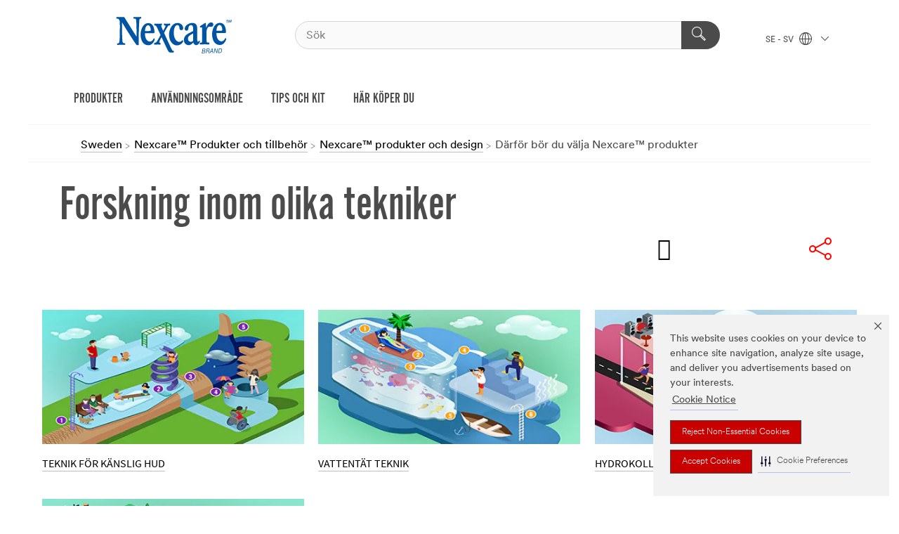

--- FILE ---
content_type: text/html; charset=UTF-8
request_url: https://www.nexcare.3msverige.se/3M/sv_SE/nexcare-eu/performance/performance-gallery/
body_size: 11159
content:
<!DOCTYPE html>
<html lang="sv-SE">
 <head><meta http-equiv="X-UA-Compatible" content="IE=EDGE"><script type="text/javascript" src="https://cdn-prod.securiti.ai/consent/auto_blocking/0638aaa2-354a-44c0-a777-ea4db9f7bf8a/0b7b8e49-3372-47dd-abd4-dfab43015f7b.js"></script><script>(function(){var s=document.createElement('script');s.src='https://cdn-prod.securiti.ai/consent/cookie-consent-sdk-loader.js';s.setAttribute('data-tenant-uuid', '0638aaa2-354a-44c0-a777-ea4db9f7bf8a');s.setAttribute('data-domain-uuid', '0b7b8e49-3372-47dd-abd4-dfab43015f7b');s.setAttribute('data-backend-url', 'https://app.securiti.ai');s.setAttribute('data-skip-css', 'false');s.defer=true;var parent_node=document.head || document.body;parent_node.appendChild(s);})()</script><script src="https://tags.tiqcdn.com/utag/3m/redeploy-gdpr/prod/utag.sync.js"></script><script>if (typeof utag_data == 'undefined') utag_data = {};</script><style>.MMM--site-bd .mds-wrapper p{margin:0;}.mds-wrapper .mds-titleWithText_content--body p, .mds-wrapper .mds-stackableimages_container--content p, .mds-wrapper .mds-content-cards_grid_card_body .mds-font_body p, .mds-wrapper .mds-contentCTA_content--body p, .mds-wrapper .mds-accordion_content--text>p, .mds-wrapper .mds-tabs_items--content>div>p, .mds-wrapper .mds-verticaltabs_content--text>p{margin-bottom:15px;}.MMM--site-bd .mds-wrapper .mds-margin_large--bottom{margin-bottom: 20px;}.MMM--site-bd .mds-wrapper .mds-margin_large--top{margin-top: 20px;}.MMM--site-bd .mds-wrapper ol{margin:0;}.MMM--site-bd .mds-wrapper .mds-titleWithText_content--body ol, .MMM--site-bd .mds-wrapper .mds-titleWithText_content--body ul, .MMM--site-bd .mds-wrapper .mds-stackableimages_container--content ol, .MMM--site-bd .mds-wrapper .mds-stackableimages_container--content ul, .MMM--site-bd .mds-wrapper .mds-content-cards_grid_card_body .mds-font_body ol, .MMM--site-bd .mds-wrapper .mds-content-cards_grid_card_body .mds-font_body ul, .MMM--site-bd .mds-wrapper .mds-contentCTA_content--body ol, .MMM--site-bd .mds-wrapper .mds-contentCTA_content--body ul, .MMM--site-bd .mds-wrapper .mds-accordion_content--text>ol, .MMM--site-bd .mds-wrapper .mds-accordion_content--text>ul, .MMM--site-bd .mds-wrapper .mds-tabs_items--content>div>ol, .MMM--site-bd .mds-wrapper .mds-tabs_items--content>div>ul, .MMM--site-bd .mds-wrapper .mds-verticaltabs_content--text>ol, .MMM--site-bd .mds-wrapper .mds-verticaltabs_content--text>ul{padding-left: 22px;}</style>
<title>Därför bör du välja Nexcare™ produkter</title>
  <meta charset="utf-8">
  <meta name="viewport" content="width=device-width, initial-scale=1.0">
<meta name="DCSext.Brand" content="Nexcare">
<meta name="DCSext.Business" content="Consumer Business Group">
<meta name="DCSext.CDC" content="FP">
<meta name="DCSext.MktExpertise" content="Consumer">
<meta name="DCSext.SubMarket" content="Personal Health Care">
<meta name="DCSext.ewcd_url" content="Z6_79L2HO02K8B9F0ATUKSUJ2IAB2 | Z6_79L2HO02K8B9F0ATUKSUJ2IQS3 | Z6_79L2HO02K8B9F0ATUKSUJ2IQE2">
<meta name="DCSext.locale" content="sv_SE">
<meta name="DCSext.page" content="CBG_Nexcare_EU_Performance_PerformanceGallery">
<meta name="DCSext.platform" content="FUZE">
<meta name="DCSext.site" content="CBG_Nexcare_EU">
<meta name="WT.dcsvid" content="">
<meta name="application-name" content="MMM-ext">
<meta name="dc_coverage" content="SE">
<meta name="description" content="Läs mer om forskningen som ligger bakom Nexcare™ produkterna och hur de kan skydda dig och din familj i vardagen.">
<meta name="format-detection" content="telephone=no">
<meta http-equiv="cleartype" content="on">
<meta http-equiv="format-detection" content="telephone=no">
<meta http-equiv="imagetoolbar" content="no">
<meta name="mmmsite" content="CBG_Nexcare_EU">
<meta name="mmm:serp" content="https://www.nexcare.3msverige.se/3M/sv_SE/nexcare-eu/performance/performance-gallery/"/>
<link rel="canonical" href="https://www.nexcare.3msverige.se/3M/sv_SE/nexcare-eu/performance/performance-gallery/" />
<!--  <PageMap><DataObject type="server"><Attribute name="node">fd-1 | WebSphere_Portal</Attribute>
<Attribute name="placeUniquename">CBG_Nexcare_EU</Attribute>
<Attribute name="sitebreadcrumb">Z6_79L2HO02K8B9F0ATUKSUJ2IAB2 | Z6_79L2HO02K8B9F0ATUKSUJ2IQS3 | Z6_79L2HO02K8B9F0ATUKSUJ2IQE2</Attribute>
<Attribute name="themeVersion">2025.10</Attribute>
<Attribute name="pageUniquename">CBG_Nexcare_EU_Performance_PerformanceGallery</Attribute>
</DataObject>
<DataObject type="page"><Attribute name="site">Z6_79L2HO02K8B9F0ATUKSUJ2IAB2 | CBG_Nexcare_EU</Attribute>
<Attribute name="currentpage">Z6_79L2HO02K8B9F0ATUKSUJ2IQE2</Attribute>
<Attribute name="currentuniquename">CBG_Nexcare_EU_Performance_PerformanceGallery</Attribute>
</DataObject>
</PageMap> --><link rel="shortcut icon" type="image/ico" href="/favicon.ico" />
<link rel="apple-touch-icon-precomposed" sizes="57x57" href="/3m_theme_assets/themes/3MTheme/assets/images/unicorn/3M_Bookmark_Icon_57x57.png" />
<link rel="apple-touch-icon-precomposed" sizes="60x60" href="/3m_theme_assets/themes/3MTheme/assets/images/unicorn/3M_Bookmark_Icon_60x60.png" />
<link rel="apple-touch-icon-precomposed" sizes="72x72" href="/3m_theme_assets/themes/3MTheme/assets/images/unicorn/3M_Bookmark_Icon_72x72.png" />
<link rel="apple-touch-icon-precomposed" sizes="76x76" href="/3m_theme_assets/themes/3MTheme/assets/images/unicorn/3M_Bookmark_Icon_76x76.png" />
<link rel="apple-touch-icon-precomposed" sizes="114x114" href="/3m_theme_assets/themes/3MTheme/assets/images/unicorn/3M_Bookmark_Icon_114x114.png" />
<link rel="apple-touch-icon-precomposed" sizes="120x120" href="/3m_theme_assets/themes/3MTheme/assets/images/unicorn/3M_Bookmark_Icon_120x120.png" />
<link rel="apple-touch-icon-precomposed" sizes="144x144" href="/3m_theme_assets/themes/3MTheme/assets/images/unicorn/3M_Bookmark_Icon_144x144.png" />
<link rel="apple-touch-icon-precomposed" sizes="152x152" href="/3m_theme_assets/themes/3MTheme/assets/images/unicorn/3M_Bookmark_Icon_152x152.png" />
<link rel="apple-touch-icon-precomposed" sizes="180x180" href="/3m_theme_assets/themes/3MTheme/assets/images/unicorn/3M_Bookmark_Icon_180x180.png" />
<meta name="msapplication-TileColor" content="#ffffff" />
<meta name="msapplication-square70x70logo" content="/3m_theme_assets/themes/3MTheme/assets/images/unicorn/smalltile.png" />
<meta name="msapplication-square150x150logo" content="/3m_theme_assets/themes/3MTheme/assets/images/unicorn/mediumtile.png" />
<meta name="msapplication-wide310x150logo" content="/3m_theme_assets/themes/3MTheme/assets/images/unicorn/widetile.png" />
<meta name="msapplication-square310x310logo" content="/3m_theme_assets/themes/3MTheme/assets/images/unicorn/largetile.png" />
<link rel="alternate" hreflang="sv-SE" href="https://www.nexcare.3msverige.se/3M/sv_SE/nexcare-eu/performance/performance-gallery/" /><link rel="alternate" hreflang="en-AE" href="https://www.nexcare.3mae.ae/3M/en_AE/Nexcare-CEEMEA/performance/performance-gallery/" /><link rel="alternate" hreflang="da-DK" href="https://www.nexcare.3mdanmark.dk/3M/da_DK/nexcare-eu/performance/performance-gallery/" /><link rel="alternate" hreflang="it-IT" href="https://www.nexcare.it/3M/it_IT/nexcare-eu/performance/performance-gallery/" /><link rel="alternate" hreflang="pt-PT" href="https://www.nexcare.3m.com.pt/3M/pt_PT/nexcare-eu/performance/performance-gallery/" /><link rel="alternate" hreflang="en-US" href="https://www.nexcare.com/3M/en_US/nexcare/performance/performance-gallery/" /><link rel="alternate" hreflang="no-NO" href="https://www.nexcare.3mnorge.no/3M/no_NO/nexcare-eu/performance/performance-gallery/" /><link rel="stylesheet" href="/3m_theme_assets/themes/Iconic/assets/css/build/phoenix.css" />
<link rel="stylesheet" href="/3m_theme_assets/themes/Iconic/assets/css/unicorn-icons.css" />
<link rel="stylesheet" href="/3m_theme_assets/static/MDS/mammoth.css" />
<link rel="stylesheet" href="/3m_theme_assets/themes/Iconic/assets/css/build/lion-nexcare_v7.css" />
<link rel="stylesheet" media="print" href="/3m_theme_assets/themes/Iconic/assets/css/build/unicorn-print.css" />
<link rel="stylesheet" media="print" href="/3m_theme_assets/themes/Iconic/assets/css/build/lion-nexcare_v7-print.css" />
<!--[if IE]><![endif]-->
<!--[if (IE 8)|(IE 7)]>
<script type="text/javascript">
document.getElementById("js-main_style").setAttribute("href", "");
</script>

<![endif]-->
<!--[if lte IE 6]><![endif]-->
<script type="text/javascript" src="/3m_theme_assets/themes/3MTheme/assets/scripts/mmmSettings.js"></script><link rel="stylesheet" href="/3m_theme_assets/themes/3MTheme/assets/css/build/gsn.css" />
<link rel="stylesheet" href="/3m_theme_assets/themes/3MTheme/assets/css/static/MyAccountDropdown/MyAccountDropdown.css" />


<script>(window.BOOMR_mq=window.BOOMR_mq||[]).push(["addVar",{"rua.upush":"false","rua.cpush":"false","rua.upre":"false","rua.cpre":"false","rua.uprl":"false","rua.cprl":"false","rua.cprf":"false","rua.trans":"","rua.cook":"false","rua.ims":"false","rua.ufprl":"false","rua.cfprl":"false","rua.isuxp":"false","rua.texp":"norulematch","rua.ceh":"false","rua.ueh":"false","rua.ieh.st":"0"}]);</script>
                              <script>!function(e){var n="https://s.go-mpulse.net/boomerang/";if("False"=="True")e.BOOMR_config=e.BOOMR_config||{},e.BOOMR_config.PageParams=e.BOOMR_config.PageParams||{},e.BOOMR_config.PageParams.pci=!0,n="https://s2.go-mpulse.net/boomerang/";if(window.BOOMR_API_key="UWRYR-C88R8-XEZDS-AZ97P-LXP2F",function(){function e(){if(!o){var e=document.createElement("script");e.id="boomr-scr-as",e.src=window.BOOMR.url,e.async=!0,i.parentNode.appendChild(e),o=!0}}function t(e){o=!0;var n,t,a,r,d=document,O=window;if(window.BOOMR.snippetMethod=e?"if":"i",t=function(e,n){var t=d.createElement("script");t.id=n||"boomr-if-as",t.src=window.BOOMR.url,BOOMR_lstart=(new Date).getTime(),e=e||d.body,e.appendChild(t)},!window.addEventListener&&window.attachEvent&&navigator.userAgent.match(/MSIE [67]\./))return window.BOOMR.snippetMethod="s",void t(i.parentNode,"boomr-async");a=document.createElement("IFRAME"),a.src="about:blank",a.title="",a.role="presentation",a.loading="eager",r=(a.frameElement||a).style,r.width=0,r.height=0,r.border=0,r.display="none",i.parentNode.appendChild(a);try{O=a.contentWindow,d=O.document.open()}catch(_){n=document.domain,a.src="javascript:var d=document.open();d.domain='"+n+"';void(0);",O=a.contentWindow,d=O.document.open()}if(n)d._boomrl=function(){this.domain=n,t()},d.write("<bo"+"dy onload='document._boomrl();'>");else if(O._boomrl=function(){t()},O.addEventListener)O.addEventListener("load",O._boomrl,!1);else if(O.attachEvent)O.attachEvent("onload",O._boomrl);d.close()}function a(e){window.BOOMR_onload=e&&e.timeStamp||(new Date).getTime()}if(!window.BOOMR||!window.BOOMR.version&&!window.BOOMR.snippetExecuted){window.BOOMR=window.BOOMR||{},window.BOOMR.snippetStart=(new Date).getTime(),window.BOOMR.snippetExecuted=!0,window.BOOMR.snippetVersion=12,window.BOOMR.url=n+"UWRYR-C88R8-XEZDS-AZ97P-LXP2F";var i=document.currentScript||document.getElementsByTagName("script")[0],o=!1,r=document.createElement("link");if(r.relList&&"function"==typeof r.relList.supports&&r.relList.supports("preload")&&"as"in r)window.BOOMR.snippetMethod="p",r.href=window.BOOMR.url,r.rel="preload",r.as="script",r.addEventListener("load",e),r.addEventListener("error",function(){t(!0)}),setTimeout(function(){if(!o)t(!0)},3e3),BOOMR_lstart=(new Date).getTime(),i.parentNode.appendChild(r);else t(!1);if(window.addEventListener)window.addEventListener("load",a,!1);else if(window.attachEvent)window.attachEvent("onload",a)}}(),"".length>0)if(e&&"performance"in e&&e.performance&&"function"==typeof e.performance.setResourceTimingBufferSize)e.performance.setResourceTimingBufferSize();!function(){if(BOOMR=e.BOOMR||{},BOOMR.plugins=BOOMR.plugins||{},!BOOMR.plugins.AK){var n=""=="true"?1:0,t="",a="ck77ouqxblnnk2kiavmq-f-26fbeaa8f-clientnsv4-s.akamaihd.net",i="false"=="true"?2:1,o={"ak.v":"39","ak.cp":"832420","ak.ai":parseInt("281472",10),"ak.ol":"0","ak.cr":9,"ak.ipv":4,"ak.proto":"h2","ak.rid":"4b6b38b2","ak.r":44093,"ak.a2":n,"ak.m":"dsca","ak.n":"essl","ak.bpcip":"18.191.247.0","ak.cport":36542,"ak.gh":"23.33.28.147","ak.quicv":"","ak.tlsv":"tls1.3","ak.0rtt":"","ak.0rtt.ed":"","ak.csrc":"-","ak.acc":"","ak.t":"1766327641","ak.ak":"hOBiQwZUYzCg5VSAfCLimQ==Anr/m6LsqsKrZMqUPYn5iKWwUow0/9mo/jj/hZtNe6hYQ/Tv6Us3eJwADL0Ea0GKQT9eOwipXsnQ/zRrGMaxjnos3Y8tRx+QaGKktuRYLu4+kaYJMCkakkp0+d3zuhR8MgeUlMeF4/LBOqFJzgSLex6pZ24NzF06d/aIITCX9jau6CISoU5p7NMr4J5EIdlBi7Xie6vsnE4Tg95R0KG/1kXOl8qqhkQ6xQlQlqTb3LLKvSGLH0TPntJ4NejvaDW+DxvYVVlOgqlNzQvAnS7pfX5FnVQHs5XahkKd29m7Nonm0h3Y9JqVp4gnov9bLIgR/MMM6NUnj3w2ZGkdDNTBpNX6CQvU1xs++wgE+kL/TugezX5Y66CrkLuYvPU4Z48ONOhAKGDx573NLRNpJ5rw9wbKocI/e7HC7TMVGxqX4zc=","ak.pv":"279","ak.dpoabenc":"","ak.tf":i};if(""!==t)o["ak.ruds"]=t;var r={i:!1,av:function(n){var t="http.initiator";if(n&&(!n[t]||"spa_hard"===n[t]))o["ak.feo"]=void 0!==e.aFeoApplied?1:0,BOOMR.addVar(o)},rv:function(){var e=["ak.bpcip","ak.cport","ak.cr","ak.csrc","ak.gh","ak.ipv","ak.m","ak.n","ak.ol","ak.proto","ak.quicv","ak.tlsv","ak.0rtt","ak.0rtt.ed","ak.r","ak.acc","ak.t","ak.tf"];BOOMR.removeVar(e)}};BOOMR.plugins.AK={akVars:o,akDNSPreFetchDomain:a,init:function(){if(!r.i){var e=BOOMR.subscribe;e("before_beacon",r.av,null,null),e("onbeacon",r.rv,null,null),r.i=!0}return this},is_complete:function(){return!0}}}}()}(window);</script></head>
<body class="MMM--bodyContain"><div class="MMM--skipMenu" id="top"><ul class="MMM--skipList"><li><a href="#js-gsnMenu">Gå till SE navigering</a></li><li><a href="#ssnMenu">Gå till Nexcare™ Produkter och tillbehör navigering</a></li><li><a href="#pageContent">Gå till innehåll</a></li><li><a href="#js-searchBar">Gå till sök</a></li><li><a href="#help--links">Gå till kontaktinformation</a></li><li><a href="/3M/sv_SE/nexcare-eu/site-map/">Gå till Site Map</a></li></ul>
</div>

    <div id="js-bodyWrapper" class="MMM--themeWrapper MMM--theme_noHashBG">
        <div class="m-dropdown-list_overlay"></div>
    <nav class="m-nav">      
      <div class="is-header_container h-fitWidth m-header_container">
        <div class="m-header">          
          <a href="/3M/sv_SE/nexcare-eu/" aria-label="3M Logo - Opens in a new window" class="is-3MLogo m-header_logo l-smallMarginRight h-linkNoUnderline l-centerVertically" title="Nexcare™ Sweden">
            <img class="h-onDesktop m-header_logoImg" src="/3m_theme_assets/themes/3MTheme/assets/images/lion/nexcare/Nexcare_logo_desktop.svg" alt="Nexcare Logo" />
            <img class="h-notOnDesktop l-img" src="/3m_theme_assets/themes/3MTheme/assets/images/lion/nexcare/Nexcare_logo_desktop.svg" alt="Nexcare Logo" />
          </a>                          

          

<div class="m-header_search l-smallMarginRight">
  <form class="h-fitHeight" id="typeahead-root" action="https://www.nexcare.3msverige.se/3M/sv_SE/p/">
    <input id="js-searchBar" class="m-header_searchbar h-fitWidth h-fitHeight l-centerVertically is-searchbar" name="Ntt" type="search" placeholder="Sök" aria-label="Sök">
    <button class="m-header_searchbutton" type="submit" value="Sök" aria-label="Sök">
      <i class="MMM--icn MMM--icn_search color--white"></i>
    </button><input type="hidden" name="rt" value="sa">
  </form>
</div>


          <div style="display: inline-block" class="h-notOnDesktop">
            <div class="m-header_menu l-centerVertically h-notOnDesktop">
              <a href="#" class="h-linkNoUnderline link--dark is-header_menuLink is-collapsed m-header_menuLink" aria-haspopup="true" aria-controls="navOptions" aria-label="Öppna Navigation" data-openlabel="Öppna Navigation" data-closelabel="Stäng">
                <i class="MMM--icn MMM--icn_hamburgerMenu is-header_menuIcon m-header_menuIcn"></i>
              </a>
              <i class="MMM--icn MMM--icn_close link--dark m-header_hiddenIcn m-header_menuIcn"></i>
            </div>
          </div>
          <div class="m-header--fix"></div>
        </div>
                
        
        <div class="m-header-madbar h-notOnDesktop">
          <div class="MAD-Bar">
            <div class="m-account mad-section">
              
            </div>
          </div>
        </div>
                
        <div class="m-header_overlay"></div>
        
        <!-- Profile Management Pop-Up -->

        <div class="is-dropdown h-hidden m-navbar_container">
          <div class="m-navbar_overlay h-fitHeight h-notOnMobile is-overlay h-notOnDesktop"></div>
          <div class="m-navbar">
            <div class="m-navbar_level-1 js-navbar_level-1">

              
              <div class="m-navbar_localization l-centerVertically">
                <a href="#" class="link--dark l-centerVertically is-localeToggle">SE - SV
                  <i class="MMM--icn MMM--icn_localizationGlobe l-centerVertically m-navbar_localGlobe" style="padding-left: 5px;"></i>
                  <i class="MMM--icn MMM--icn_down_arrow h-onDesktop" style="padding-left: 10px; font-size: 11px;"></i></a>
              </div>
              <div id="js-gsnMenu" class="m-navbar_nav">

                
<ul id="navOptions" role="menubar">
<li class="m-navbar_listItem">
        <a href="#" id="navbar_link-prod" class="is-navbar_link m-navbar_link" aria-haspopup="true" aria-expanded="false">PRODUKTER</a>
      </li><li class="m-navbar_listItem">
        <a href="#" id="navbar_link-perf" class="is-navbar_link m-navbar_link" aria-haspopup="true" aria-expanded="false">ANVÄNDNINGSOMRÅDE</a>
      </li><li class="m-navbar_listItem">
        <a href="#" id="navbar_link-tips" class="is-navbar_link m-navbar_link" aria-haspopup="true" aria-expanded="false">TIPS OCH KIT</a>
      </li><li class="m-navbar_listItem">
          <a href="/3M/sv_SE/nexcare-eu/where-to-buy/" class="m-navbar_link">HÄR KÖPER DU</a>
        </li>
        
</ul>
<div class="m-navbar_localOverlay is-localePopUp h-hidden">
  <div class="m-navbar_localPopup m-navbar_popup font--standard" aria-modal="true" role="dialog" aria-label="language switcher dialog">
    <button
      class="m-navbar-localClose m-btn--close color--silver is-close h-notOnDesktop"
      aria-label="Stäng"><i class="MMM--icn MMM--icn_close"></i></button>
    <div class="font--standard m-navbar_popupTitle">Nexcare™ Sweden</div>
    <form>
      <div class="font--standard m-navbar_popupOptions"><input type="radio" name="locale" value="https://www.nexcare.3msverige.se/3M/sv_SE/nexcare-eu/performance/performance-gallery/" id="locale-se-sv" class="m-radioInput" checked>
      	    <label class="m-radioInput_label" for="locale-se-sv">svenska - SV</label><br></div>
      <a href="https://www.nexcare.com/3M/en_WW/nexcare-global/" aria-label="Ändra Nexcare ort" class="link">Ändra Nexcare ort</a>
      <button type="submit" value="Skicka in" class="m-btn m-btn--red m-navbar_localeSave is-saveLocale">Spara</button>
    </form>
  </div>
  <div class="m-overlay h-onDesktop is-close"></div>
</div>
              </div>
            </div>

            <div class="m-dropdown-list js-navbar_level-2">

              <!-- Dropdown Lists Header -->
<div class="m-dropdown-list_header">
  <button class="m-dropdown-list_backBtn js-dropdown-list_backBtn">
    <i class="MMM--icn MMM--icn_lt2"></i>
  </button>
  <div class="m-dropdown-list_title">
<label id="dropdown-list_prod-title">PRODUKTER</label>
      <label id="dropdown-list_perf-title">ANVÄNDNINGSOMRÅDE</label>
      <label id="dropdown-list_tips-title">TIPS OCH KIT</label>
      
  </div>
</div><!-- End of the dropdown list header --><ul id="prod-list" class="l-dropdown-list_container" role="menu" aria-hidden="true"><li class="l-dropdown-list" role="menuitem">
      <a href="https://www.nexcare.3msverige.se/3M/sv_SE/p/pc/bandages/" aria-label="Bandage" class="MMM--basicLink">
        Bandage
      </a>
    </li><li class="l-dropdown-list" role="menuitem">
      <a href="https://www.nexcare.3msverige.se/3M/sv_SE/p/pc/hot-cold-packs/" aria-label="Varma och kalla packs" class="MMM--basicLink">
        Varma och kalla packs
      </a>
    </li><li class="l-dropdown-list" role="menuitem">
      <a href="https://www.nexcare.3msverige.se/3M/sv_SE/p/pc/tapes-wraps/" aria-label="Tejper/folier" class="MMM--basicLink">
        Tejper/folier
      </a>
    </li><li class="l-dropdown-list_last-item" role="menuitem"><a class="l-dropdown-list_view-all-prod" href="https://www.nexcare.3msverige.se/3M/sv_SE/p/">Alla produkter</a>     
      <button class="m-btn js-backtoTopBtn">
        <i class="MMM--icn MMM--icn_arrowUp"></i>
      </button>
    </li></ul>
<ul id="perf-list" class="l-dropdown-list_container" role="menu" aria-hidden="true"><li class="l-dropdown-list" role="menuitem">
      <a href="/3M/sv_SE/nexcare-eu/performance/sensitive-skin-technology/" aria-label="Teknik för känslig hud" class="MMM--basicLink">
        Teknik för känslig hud
      </a>
    </li><li class="l-dropdown-list" role="menuitem">
      <a href="/3M/sv_SE/nexcare-eu/performance/waterproof-technology/" aria-label="Vattentät teknik" class="MMM--basicLink">
        Vattentät teknik
      </a>
    </li><li class="l-dropdown-list" role="menuitem">
      <a href="/3M/sv_SE/nexcare-eu/performance/hydrocolloid-technology-for-blisters/" aria-label="Hydrokolloid-teknik" class="MMM--basicLink">
        Hydrokolloid-teknik
      </a>
    </li><li class="l-dropdown-list" role="menuitem">
      <a href="/3M/sv_SE/nexcare-eu/performance/cushioned-protection-technology/" aria-label="Teknologi för mjuk sårdyna" class="MMM--basicLink">
        Teknologi för mjuk sårdyna
      </a>
    </li><li class="l-dropdown-list" role="menuitem">
      <a href="/3M/sv_SE/nexcare-eu/performance/ask-the-expert/" aria-label="Fråga experten" class="MMM--basicLink">
        Fråga experten
      </a>
    </li><li class="l-dropdown-list" role="menuitem">
      <a href="/3M/sv_SE/nexcare-eu/performance/" aria-label="Våra tekniker" class="isInside MMM--basicLink">
        Våra tekniker
      </a>
    </li><li class="l-dropdown-list_last-item" role="menuitem">     
      <button class="m-btn js-backtoTopBtn">
        <i class="MMM--icn MMM--icn_arrowUp"></i>
      </button>
    </li></ul>
<ul id="tips-list" class="l-dropdown-list_container" role="menu" aria-hidden="true"><li class="l-dropdown-list" role="menuitem">
      <a href="/3M/sv_SE/nexcare-eu/tips-and-kits/?key=c-Tips" aria-label="Tips" class="MMM--basicLink">
        Tips
      </a>
    </li><li class="l-dropdown-list" role="menuitem">
      <a href="/3M/sv_SE/nexcare-eu/tips-and-kits/?key=c-Kit" aria-label="Kit" class="MMM--basicLink">
        Kit
      </a>
    </li><li class="l-dropdown-list_last-item" role="menuitem">     
      <button class="m-btn js-backtoTopBtn">
        <i class="MMM--icn MMM--icn_arrowUp"></i>
      </button>
    </li></ul>


            </div>            
          </div>
        </div>
      </div>
    </nav>
    <div class="m-navbar_profileOverlay is-profileToggle is-close h-hidden"></div>
    <div class="m-navbar_signInOverlay m-overlay is-signInToggle is-close h-hidden"></div>
<div class="MMM--site-bd">
  <div class="MMM--grids" id="pageContent">
  <div class="MMM--siteNav">
  <div class="MMM--breadcrumbs_theme">
  <ol class="MMM--breadcrumbs-list" itemscope itemtype="https://schema.org/BreadcrumbList"><li itemprop="itemListElement" itemscope itemtype="https://schema.org/ListItem"><a href="https://www.3msverige.se/3M/sv_SE/company-ndc/" itemprop="item"><span itemprop="name">Sweden</span></a><i class="MMM--icn MMM--icn_breadcrumb"></i>
          <meta itemprop="position" content="1" /></li><li itemprop="itemListElement" itemscope itemtype="https://schema.org/ListItem"><a href="/3M/sv_SE/nexcare-eu/" itemprop="item"><span itemprop="name">Nexcare™ Produkter och tillbehör</span></a><i class="MMM--icn MMM--icn_breadcrumb"></i>
          <meta itemprop="position" content="2" /></li><li itemprop="itemListElement" itemscope itemtype="https://schema.org/ListItem"><a href="/3M/sv_SE/nexcare-eu/performance/" itemprop="item"><span itemprop="name">Nexcare™ produkter och design</span></a><i class="MMM--icn MMM--icn_breadcrumb"></i>
          <meta itemprop="position" content="3" /></li><li itemprop="itemListElement" itemscope itemtype="https://schema.org/ListItem"><span itemprop="name">Därför bör du välja Nexcare™ produkter</span><link itemprop="url" href="/3M/sv_SE/nexcare-eu/performance/performance-gallery/"><meta itemprop="position" content="4" /></li></ol>
  
</div>

        </div><div class="hiddenWidgetsDiv">
	<!-- widgets in this container are hidden in the UI by default -->
	<div class='component-container ibmDndRow hiddenWidgetsContainer id-Z7_79L2HO02K8B9F0ATUKSUJ2IQU4' name='ibmHiddenWidgets' ></div><div style="clear:both"></div>
</div>

<div class="MMM--grids">
  <div class='component-container MMM--grids-col_single MMM--grids-col ibmDndColumn id-Z7_79L2HO02K8B9F0ATUKSUJ2IQU2' name='ibmMainContainer' ><div class='component-control id-Z7_79L2HO02K8B9F0ATUKSUJ2IQU6' ><span id="Z7_79L2HO02K8B9F0ATUKSUJ2IQU6"></span>







































    
    

    
    

    
    
    





    
    
        
            
            <div class="rU-50-SocialShare">





<div class="paul-test"></div>




<!--<div class="rU-50-SocialShare">-->
<div class="MMM--contentWrapper MMM--gapBottomMed MMM--gapBottomLrg dpl-2501201712144656  "  
>
<div class="MMM--contentWrapper_padded">
    
      <div class="MMM--pageSectionTitle MMM--wysiwyg"> 
  

  

  

  
    
    
      <h1 class="MMM--hdg MMM--hdg_1 mix-MMM--hdg_spaced">
          
	Forskning inom olika tekniker

      </h1>
    

    

    

    
  

    
  
  
  
  
</div>







<div class="MMM--pageSection MMM--pageSection_noDividers ">
   <div class="MMM--contentPadded">
     <div class="MMM--share-container js-socialShare" style="top:30%;"data-expanded="expanded">
<!-- my test:  data-expanded="true"> -->
      <div class="MMM--share">                         
         
            <div class="MMM--social">Email</div>    
         
         
            <div class="MMM--social">Facebook</div>    
         
         
            <div class="MMM--social">Twitter</div>    
         
         
         

         
         
            <div class="MMM--social">Pinterest</div>    
         
         
         
         
         
      </div> 
     </div>
   </div>
 </div>







</div>
</div>
<!--</div>-->

 <script type="text/javascript">
var mmmsocialShareSettings= {

emailAccessibility:'Email',

facebookAccessibility:'Facebook',

twitterAccessibility:'Twitter',

youtubeAccessibility:'Youtube',

linkedinAccessibility :'Linkedin',

whatsappAccessibility:'Whatsapp',

googleplusAccessibility :'Googleplus',

pinterestAccessibility :'Pinterest',

redditAccessibility :'Reddit',

flickrAccessibility :'Flickr',

vkontakteAccessibility :'VKontakte',

odnoklassnikiAccessibility :'Odnoklassniki'
}
loadPageModule('kungfu/Share/SocialShare1'); 



 </script>

<div style="clear:both;"></div>







</div>
        
        
    

    
        





        







    
</div><div class='component-control id-Z7_79L2HO02K8B9F0ATUKSUJ2IQU5' ><span id="Z7_79L2HO02K8B9F0ATUKSUJ2IQU5"></span>







































    
    

    
    

    
    
    





    
    
        
            
            





<div class="rG-02-Columns rG-57-Columns MMM--clear MMM--contentWrapper MMM--contentWrapper_padded  MMM--acc-wrapper-1 MMM--gapTopLrg MMM--gapBottomMed dpl-2501201712148256" data-socialopenclose="Open" >









    


      <div class="MMM--pageSectionTitle MMM--wysiwyg"> 
  
      
  

  

  

  

    
  
        
  
  
  
  
</div>


    

   <div class="MMM--columnContainer">

             

    
        <ul class="MMM--columnList MMM--columnList_cc3 js-eqColumnsImage"><li class="">


  <div class="MMM--columnPanel">
    <div class="MMM--media MMM--media_stacked">
          
        <div class="MMM--media-element">
          <div class="MMM--img mix-MMM--img_maxFancy">
            
              
                
                <a href="/3M/sv_SE/nexcare-eu/performance/sensitive-skin-technology/">                 
                    <img alt="Infografik för känslig hud
" class="img img_stretch mix-MMM--img_fancy" src="/wps/wcm/connect/acb4bb81-aff5-4e95-843d-c1af905efe3a/hero-nexcareperformance_sensitiveskinsmall.jpg?MOD=AJPERES&amp;CACHEID=ROOTWORKSPACE-acb4bb81-aff5-4e95-843d-c1af905efe3a-lVAbU-9" style="max-width:410px; max-height:200px;">
                  </a>
                
              <div class="MMM--svgHover" style="max-width:410px;"></div>
            
            
            
          </div>
          
        </div>
      

      
      
                
      <div class="MMM--media-bd">
                          
        
                   
         
         
        
          
          
           

  <div class="MMM--hdg MMM--hdg_4 mix-MMM--hdg_spaced">

   
<a href="/3M/sv_SE/nexcare-eu/performance/sensitive-skin-technology/">TEKNIK FÖR KÄNSLIG HUD</a>

 </div>
  


<script type="text/javascript">
    loadPageModule('kungfu/dropHTML_Lightbox/lightboxTrigger');
</script> 
          
        
        

         
        
        
        
    
                       
        

        
      </div>                 
    </div> 
  </div> 
</li><li class="">


  <div class="MMM--columnPanel">
    <div class="MMM--media MMM--media_stacked">
          
        <div class="MMM--media-element">
          <div class="MMM--img mix-MMM--img_maxFancy">
            
              
                
                <a href="/3M/sv_SE/nexcare-eu/performance/waterproof-technology/">                 
                    <img alt="Infografik för vattentäta produkter
" class="img img_stretch mix-MMM--img_fancy" src="/wps/wcm/connect/036e1388-05a0-40ab-91c6-5d621ce22849/heronexcareperformancewaterproofsmall.jpg?MOD=AJPERES&amp;CACHEID=ROOTWORKSPACE-036e1388-05a0-40ab-91c6-5d621ce22849-lJ73wqF" style="max-width:410px; max-height:200px;">
                  </a>
                
              <div class="MMM--svgHover" style="max-width:410px;"></div>
            
            
            
          </div>
          
        </div>
      

      
      
                
      <div class="MMM--media-bd">
                          
        
                   
         
         
        
          
          
           

  <div class="MMM--hdg MMM--hdg_4 mix-MMM--hdg_spaced">

   
<a href="/3M/sv_SE/nexcare-eu/performance/waterproof-technology/">VATTENTÄT TEKNIK</a>

 </div>
  


<script type="text/javascript">
    loadPageModule('kungfu/dropHTML_Lightbox/lightboxTrigger');
</script> 
          
        
        

         
        
        
        
    
                       
        

        
      </div>                 
    </div> 
  </div> 
</li><li class="">


  <div class="MMM--columnPanel">
    <div class="MMM--media MMM--media_stacked">
          
        <div class="MMM--media-element">
          <div class="MMM--img mix-MMM--img_maxFancy">
            
              
                
                <a href="/3M/sv_SE/nexcare-eu/performance/hydrocolloid-technology-for-blisters/">                 
                    <img alt="Infografik för hydrokolloid
" class="img img_stretch mix-MMM--img_fancy" src="/wps/wcm/connect/d4de2657-5abd-4e5b-a0d2-8943928deb5e/hero-nexcare-performance-hydrocolloidsmall.jpg?MOD=AJPERES&amp;CACHEID=ROOTWORKSPACE-d4de2657-5abd-4e5b-a0d2-8943928deb5e-lVB2PWi" style="max-width:410px; max-height:200px;">
                  </a>
                
              <div class="MMM--svgHover" style="max-width:410px;"></div>
            
            
            
          </div>
          
        </div>
      

      
      
                
      <div class="MMM--media-bd">
                          
        
                   
         
         
        
          
          
           

  <div class="MMM--hdg MMM--hdg_4 mix-MMM--hdg_spaced">

   
<a href="/3M/sv_SE/nexcare-eu/performance/hydrocolloid-technology-for-blisters/">HYDROKOLLOID-TEKNIK FÖR BLÅSOR</a>

 </div>
  


<script type="text/javascript">
    loadPageModule('kungfu/dropHTML_Lightbox/lightboxTrigger');
</script> 
          
        
        

         
        
        
        
    
                       
        

        
      </div>                 
    </div> 
  </div> 
</li><li class="">


  <div class="MMM--columnPanel">
    <div class="MMM--media MMM--media_stacked">
          
        <div class="MMM--media-element">
          <div class="MMM--img mix-MMM--img_maxFancy">
            
              
                
                <a href="/3M/sv_SE/nexcare-eu/performance/cushioned-protection-technology/">                 
                    <img alt="Infografik för våt applicering
" class="img img_stretch mix-MMM--img_fancy" src="/wps/wcm/connect/41815d22-737d-4db3-9057-70fda562bdbb/heronexcareperformancecushionedsmall.jpg?MOD=AJPERES&amp;CACHEID=ROOTWORKSPACE-41815d22-737d-4db3-9057-70fda562bdbb-lJ73yX8" style="max-width:410px; max-height:200px;">
                  </a>
                
              <div class="MMM--svgHover" style="max-width:410px;"></div>
            
            
            
          </div>
          
        </div>
      

      
      
                
      <div class="MMM--media-bd">
                          
        
                   
         
         
        
          
          
           

  <div class="MMM--hdg MMM--hdg_4 mix-MMM--hdg_spaced">

   
<a href="/3M/sv_SE/nexcare-eu/performance/cushioned-protection-technology/">TEKNIK FÖR MJUKA ABSORBERANDE SÅRDYNOR</a>

 </div>
  


<script type="text/javascript">
    loadPageModule('kungfu/dropHTML_Lightbox/lightboxTrigger');
</script> 
          
        
        

         
        
        
        
    
                       
        

        
      </div>                 
    </div> 
  </div> 
</li></ul>
<script>
    loadPageModule('kungfu/equalColumns/equalColumnsImage');
</script>
     
  </div>








    



 


 
</div>



<link rel="stylesheet" href="/3m_theme_assets/themes/3MTheme/assets/css/build/components_50_series/rG-57-Columns.css">
<link rel="stylesheet" href="/3m_theme_assets/themes/3MTheme/assets/css/build/video-transcript.css">
        
        
    

    
        





        







    
</div><div class='component-control id-Z7_79L2HO02K8B9F0ATUKSUJ2IQU7' ><span id="Z7_79L2HO02K8B9F0ATUKSUJ2IQU7"></span>







































    
    

    
    

    
    
    





    
    
        
            
            






<div class="rG-15-BrandBar rG-65-BrandBar MMM--contentWrapper  dpl-2501201712153656 " >








      <div class="MMM--contentPadded">
        
      <div class="MMM--pageSectionTitle MMM--wysiwyg"> 
  
      
  

  

  

  

    
  
        
  
  
  
  
</div>

<ul class="MMM--tileLayout MMM--tileLayout_brand" tabindex="-1" >

<li tabindex="-1" class=" MMM--tileLayout-col">

<div class="MMM--tilePanel MMM--tilePanel_brand " tabindex="-1">



<div class="media-element MMM--acc-wrapper-1-BB" tabindex="-1">

     <a href="/3M/sv_SE/nexcare-eu/product/catalog/?N=5002385+8711752+8723885&amp;rt=r3" class="" tabindex="0">

<!--[if !IE]> -->
      <div class="MMM--img MMM--img_brandThumbnail mix-MMM--img_hasBorder  MMM--gapBottom" tabindex="-1">
       <picture>
         

          
            

            <source srcset="/wps/wcm/connect/f201b435-5dc9-463a-900f-71c1a82ba8bf/2Wound%2C+Cut+.jpg?MOD=AJPERES&amp;CACHEID=ROOTWORKSPACE-f201b435-5dc9-463a-900f-71c1a82ba8bf-lK9CucI" />

          

          
          
          
         

              <img srcset="/3m_theme_assets/themes/3MTheme/assets/images/compressed/1px.gif"   data-alt="Sår, skärsår och skador" alt="Sår, skärsår och skador" />

      </picture>

      </div>

 <!-- <![endif]-->  
   <!--[if IE]>
          <div class="MMM--img MMM--img_brandThumbnail mix-MMM--img_hasBorder MMM--gapBottom" tabindex="-1">
            <img src="/wps/wcm/connect/f201b435-5dc9-463a-900f-71c1a82ba8bf/2Wound%2C+Cut+.jpg?MOD=AJPERES&amp;CACHEID=ROOTWORKSPACE-f201b435-5dc9-463a-900f-71c1a82ba8bf-lK9CucI"  data-alt="Sår, skärsår och skador" alt="Sår, skärsår och skador"  />
          </div>
      <![endif]-->
   

  <div class="media-bd MMM--acc-wrapper-1-BB" tabindex="-1">

<span class="MMM--acc-link" tabindex="-1">
    
      Sår, skärsår och skador
              
</span>                             
  </div>

  </a>
</div>
</div>

</li>


<li tabindex="-1" class=" MMM--tileLayout-col">

<div class="MMM--tilePanel MMM--tilePanel_brand " tabindex="-1">



<div class="media-element MMM--acc-wrapper-1-BB" tabindex="-1">

     <a href="/3M/sv_SE/nexcare-eu/product/catalog/?N=5002385+8711752+8723836&amp;rt=r3" class="" tabindex="0">

<!--[if !IE]> -->
      <div class="MMM--img MMM--img_brandThumbnail mix-MMM--img_hasBorder  MMM--gapBottom" tabindex="-1">
       <picture>
         

          
            

            <source srcset="/wps/wcm/connect/116992fd-6a3c-413e-9196-aaba10e8cc82/2Coldhot+therapy.jpg?MOD=AJPERES&amp;CACHEID=ROOTWORKSPACE-116992fd-6a3c-413e-9196-aaba10e8cc82-lK9B-xo" />

          

          
          
          
         

              <img srcset="/3m_theme_assets/themes/3MTheme/assets/images/compressed/1px.gif"   data-alt="ColdHot™ behandling" alt="ColdHot™ behandling" />

      </picture>

      </div>

 <!-- <![endif]-->  
   <!--[if IE]>
          <div class="MMM--img MMM--img_brandThumbnail mix-MMM--img_hasBorder MMM--gapBottom" tabindex="-1">
            <img src="/wps/wcm/connect/116992fd-6a3c-413e-9196-aaba10e8cc82/2Coldhot+therapy.jpg?MOD=AJPERES&amp;CACHEID=ROOTWORKSPACE-116992fd-6a3c-413e-9196-aaba10e8cc82-lK9B-xo"  data-alt="ColdHot™ behandling" alt="ColdHot™ behandling"  />
          </div>
      <![endif]-->
   

  <div class="media-bd MMM--acc-wrapper-1-BB" tabindex="-1">

<span class="MMM--acc-link" tabindex="-1">
    
      ColdHot™ behandling
              
</span>                             
  </div>

  </a>
</div>
</div>

</li>
</ul>
    
       
   </div>









    


</div>




<link rel="stylesheet" href="/3m_theme_assets/themes/3MTheme/assets/css/build/components_50_series/rG-65-BrandBar.css">
        
        
    

    
        





        







    
</div><div class='component-control id-Z7_79L2HO02KGRSC0QQHQ1MR8Q5Q5' ><span id="Z7_79L2HO02KGRSC0QQHQ1MR8Q5Q5"></span>







































    
    

    
    

    
    
    





    
    
        
            
            

  







<link rel="stylesheet" href="/3m_theme_assets/themes/3MTheme/assets/css/build/components_50_series/rG-89-Disclaimer.css">



        
        
    

    
        





        







    
</div><div class='component-control id-Z7_79L2HO02K8B9F0ATUKSUJ2IQ14' ><span id="Z7_79L2HO02K8B9F0ATUKSUJ2IQ14"></span>







































    
    

    
    

    
    
    





    
    
        
            
            


   



        
        
    

    
        





        







    
</div></div></div>
</div>
  </div><script>loadPriorityModule('kungfu/customFonts/loader');</script><script src="https://use.typekit.net/prb0ppo.js"></script><div class="m-footer">


<div class="MMM--ftCTAs">
  
      <span class="MMM--ftCTALink">
        <a class="MMM--btn MMM--btn_tertiary mix-MMM--btn_linkInMobileOnly mix-MMM--btn_fullWidthMobileOnly" href="/3M/sv_SE/nexcare-eu/faqs/" title="FAQ">FAQ</a>
       </span>    
      
      <span class="MMM--ftCTALink">
        <a class="MMM--btn MMM--btn_tertiary mix-MMM--btn_fullWidth MMM--isOnMobile MMM--isNotOnTablet" href="tel:+18005372191" title="RING TILL OSS: 08-92 21 00"><i class="MMM--icn MMM--icn_phone mix-MMM--icn_lrg MMM--isOnMobile MMM--isNotOnTablet"></i> RING TILL OSS: 08-92 21 00</a>
        <span class="MMM--isNotOnMobile">RING TILL OSS: 08-92 21 00</span>
      </span>
      
      <span class="MMM--ftCTALink">
        <a class="MMM--btn MMM--btn_tertiary mix-MMM--btn_linkInMobileOnly mix-MMM--btn_fullWidthMobileOnly" href="/3M/sv_SE/nexcare-eu/contact-us/" title="KONTAKTA OSS">KONTAKTA OSS</a>
       </span>    
      
</div>

<div class="m-footer_container">
        <ul class="m-footer_categories">
        
      
    <li class="m-footer_category">
      <a id="prod_ftr" role="button" class="m-footer_expHead link--dark is-expandable" aria-expanded="false" aria-controls="prod_ftr--links">PRODUKTER</a>
      <ul id="prod_ftr--links" class="m-footer-expLinks" aria-labelledby="prod_ftr">
      <li class="m-footer-link">
              <a href="https://www.nexcare.3msverige.se/3M/sv_SE/p/pc/bandages/" title="Bandage" aria-label="Bandage" class="link--dark">Bandage</a>
            </li><li class="m-footer-link">
              <a href="https://www.nexcare.3msverige.se/3M/sv_SE/p/pc/hot-cold-packs/" title="Varma och kalla packs" aria-label="Varma och kalla packs" class="link--dark">Varma och kalla packs</a>
            </li><li class="m-footer-link">
              <a href="https://www.nexcare.3msverige.se/3M/sv_SE/p/pc/tapes-wraps/" title="Tejper/folier" aria-label="Tejper/folier" class="link--dark">Tejper/folier</a>
            </li><li class="m-footer-link">
              <a href="https://www.nexcare.3msverige.se/3M/sv_SE/p/" title="Alla produkter" aria-label="Alla produkter" class="link--dark">Alla produkter</a>
            </li>
      </ul>
    </li>
    
      
    <li class="m-footer_category">
      <a id="perf_ftr" role="button" class="m-footer_expHead link--dark is-expandable" aria-expanded="false" aria-controls="perf_ftr--links">ANVÄNDNINGSOMRÅDE</a>
      <ul id="perf_ftr--links" class="m-footer-expLinks" aria-labelledby="perf_ftr">
      <li class="m-footer-link">
              <a href="/3M/sv_SE/nexcare-eu/performance/sensitive-skin-technology/" title="Teknik för känslig hud" aria-label="Teknik för känslig hud" class="link--dark">Teknik för känslig hud</a>
            </li><li class="m-footer-link">
              <a href="/3M/sv_SE/nexcare-eu/performance/waterproof-technology/" title="Vattentät teknik" aria-label="Vattentät teknik" class="link--dark">Vattentät teknik</a>
            </li><li class="m-footer-link">
              <a href="/3M/sv_SE/nexcare-eu/performance/hydrocolloid-technology-for-blisters/" title="Hydrokolloid-teknik" aria-label="Hydrokolloid-teknik" class="link--dark">Hydrokolloid-teknik</a>
            </li><li class="m-footer-link">
              <a href="/3M/sv_SE/nexcare-eu/performance/cushioned-protection-technology/" title="Teknologi för mjuk sårdyna" aria-label="Teknologi för mjuk sårdyna" class="link--dark">Teknologi för mjuk sårdyna</a>
            </li><li class="m-footer-link">
              <a href="/3M/sv_SE/nexcare-eu/performance/ask-the-expert/" title="Fråga experten" aria-label="Fråga experten" class="link--dark">Fråga experten</a>
            </li><li class="m-footer-link">
              <a href="/3M/sv_SE/nexcare-eu/performance/" title="Våra tekniker" aria-label="Våra tekniker" class="isInside link--dark">Våra tekniker</a>
            </li>
      </ul>
    </li>
    
      
    <li class="m-footer_category">
      <a id="tips_ftr" role="button" class="m-footer_expHead link--dark is-expandable" aria-expanded="false" aria-controls="tips_ftr--links">TIPS OCH KIT</a>
      <ul id="tips_ftr--links" class="m-footer-expLinks" aria-labelledby="tips_ftr">
      <li class="m-footer-link">
              <a href="/3M/sv_SE/nexcare-eu/tips-and-kits/?key=c-Tips" title="Tips" aria-label="Tips" class="link--dark">Tips</a>
            </li><li class="m-footer-link">
              <a href="/3M/sv_SE/nexcare-eu/tips-and-kits/?key=c-Kit" title="Kit" aria-label="Kit" class="link--dark">Kit</a>
            </li>
      </ul>
    </li>
    
      
    <li class="m-footer_category">
      <a id="help" role="button" class="m-footer_expHead link--dark is-expandable" aria-expanded="false" aria-controls="help--links">ANSLUT</a>
      <ul id="help--links" class="m-footer-expLinks" aria-labelledby="help">
      <li class="m-footer-link">
              <a href="/3M/sv_SE/nexcare-eu/contact-us/" title="Kontakta oss" aria-label="Kontakta oss" class="link--dark">Kontakta oss</a>
            </li><li class="m-footer-link">
              <a href="/3M/sv_SE/nexcare-eu/faqs/" title="Vanliga frågor" aria-label="Vanliga frågor" class="link--dark">Vanliga frågor</a>
            </li><li class="m-footer-link">
              <a href="/3M/sv_SE/nexcare-eu/site-map/" title="Site Map" aria-label="Site Map" class="link--dark">Site Map</a>
            </li><li class="m-footer-link">
              <a href="/3M/sv_SE/nexcare-eu/where-to-buy/" title="Här köper du" aria-label="Här köper du" class="link--dark">Här köper du</a>
            </li>
      </ul>
    </li>
    
    </ul>
    
<div class="m-footer_legal">
 
  <div class="m-footer_legal--logo">
    <a class="h-linkNoUnderline" href="/3M/sv_SE/nexcare-eu/" aria-label="3M Logo - Opens in a new window" target="_self">
    <img src="/3m_theme_assets/themes/3MTheme/assets/images/unicorn/Logo_mobile.png" alt="Nexcare Logo" />
    </a>
  </div>
 
  <div>
    <div class="m-footer_legalLinks">
<a href="https://www.3msverige.se/3M/sv_SE/company-ndc/legal-information/" class="m-footer_legalLink" title="Juridisk information" aria-label="Juridisk information">Juridisk information</a><div class="m-footer_legalSpan">|</div><a href="https://www.3msverige.se/3M/sv_SE/company-ndc/privacy-policy/" class="m-footer_legalLink" title="Sekretesspolicy" aria-label="Sekretesspolicy">Sekretesspolicy</a><div class="m-footer_legalSpan">|</div><a href="#" class="js-gdprPrefs m-footer_legalLink" title="Cookies" aria-label="Cookies">Cookies</a>
    </div>
    <div class="m-footer_copyRight">&copy; 3M 2025. Med ensamrätt.</div> 
  </div>
</div>
  <div class="m-footer_socialContainer">
    <div class="m-footer_heading link--dark h-notOnTablet h-notOnMobile">NEXCARE™</div>
    <ul class="m-footer-social">
	  
          <li lang="en"><a class="m-footer-socialIcn" href="https://twitter.com/nexcare" title="X" aria-label="X" target="_blank">
            <i class="MMM--socialIcn MMM--socialIcn_twitter color--iconGray"><span class="m-footer-socialIcn--outline"></span></i></a></li>
          
          <li lang="en"><a class="m-footer-socialIcn" href="https://www.youtube.com/user/nexcare" title="YouTube" aria-label="YouTube - Opens in a new window" target="_blank">
            <i class="MMM--socialIcn MMM--socialIcn_youtube color--iconGray"><span class="m-footer-socialIcn--outline"></span></i></a></li>
          
          <li lang="en"><a class="m-footer-socialIcn" href="https://www.facebook.com/nexcare" title="Facebook" aria-label="Facebook - Opens in a new window" target="_blank">
            <i class="MMM--socialIcn MMM--socialIcn_facebook color--iconGray"><span class="m-footer-socialIcn--outline"></span></i></a></li>
          
          <li lang="en"><a class="m-footer-socialIcn" href="https://www.instagram.com/nexcare" title="Instagram" aria-label="Instagram - Opens in a new window" target="_blank">
            <i class="MMM--socialIcn MMM--socialIcn_instagram color--iconGray"><span class="m-footer-socialIcn--outline"></span></i></a></li>
                    		  
    </ul>
  
       <div class="m-footer_disclosure">3M och Nexcare™ är varumärken som tillhör 3M.</div>
       
  </div>
</div>
        
</div><script type="text/javascript" src="/wps/wcm/connect/English/Group+A/CORP_CustomScripts_Shared/CommerceConnectorScript/CommerceConnectorScript-JS?presentationtemplate=3M Design Patterns/PT%20-%20JS&subtype=javascript"></script>
    
<script src="/3m_theme_assets/themes/3MTheme/assets/scripts/build/require_config.js"></script>
<script>
SETTINGS.PLACEUN = "CBG_Nexcare_EU";
        SETTINGS.LOCALE = "sv_SE";
        SETTINGS.openExternalLinks = true;
        SETTINGS.svgBorder = true;
        SETTINGS.theme = 'unicorn';
        SETTINGS.transparentLogo = "/3m_theme_assets/themes/3MTheme/assets/images/unicorn/Logo_Mobile_Transparent.png";
        SETTINGS.tweetTemplate = 'url={url}';
        SETTINGS.sfBeacon = false;
        SETTINGS.environment = 'prod';
        SETTINGS.uID = '';
        SETTINGS.APP_VERSION = '3.179.0';
        SETTINGS.typeAhead = false;
        SETTINGS.WS_URI = 'https://www.3m.com/3M/en_US/WCMPlaceSelector/helper/?m=ws&c=helperCallback&oid=';
        SETTINGS.TEALIUM =  "redeploy-gdpr";
        SETTINGS.esTypeAhead = {enabled: false};
        SETTINGS.esTypeAheadTranslations = { productsTitle: 'Best Matching Products', suggestionsTitle: 'Search Suggestions', options: 'Options Available', productnumber: 'Product Number', partnumber: 'Part Number', mmmId: '3M ID', legId: 'Previous 3M Stock', upc: 'UPC', nationalstocknumber: 'NSN', catalogId: '3M Catalog ID', repeatId: 'Repeat ID', pdf: 'PDF', excel: 'Excel', word: 'Word', ppt: 'PPT'};
        SETTINGS.fontSettings = {'kitID': 'prb0ppo'};
        SETTINGS.txt_close = 'Stäng';

(function (context) {
        var require = context.require;
        var requirejs = context.requirejs;
        var define = context.define;

        require.config({
            baseUrl: SETTINGS.SCRIPT_PATH,
            // Params to append to the end of each js file request
            urlArgs: 'v=' + SETTINGS.APP_VERSION + (SETTINGS.CACHE_BUSTER != '' ? '&bust=' + SETTINGS.CACHE_BUSTER : ''),
            // Timeout to load each js file, in seconds
            waitSeconds: 120
        });

        /**
         * Set route and kick off RequireJs, which begins loading of scripts starting from main.js
         */
        require(['main'], function(app){
            require(pageLevelJS);
        });

    }(MMMRequire));
</script>
<script type="text/javascript" src="/3m_theme_assets/static/typeAhead/typeAheadV1.js"></script>
  <!-- [Edge-Cache-Tag: e4cea14d-02a4-49c2-9ccc-95cb9f86f7ba, 2ede5e43-aa4a-4c1f-bd99-015e5f13b9bc, eb467951-6b18-4676-b242-6110d0ee4399, e502cc2d-6284-451d-aeae-53f128fdfee8, z6_79l2ho02k8b9f0atuksuj2iqe2, 8af6039b-b8c2-4666-a08a-3886e62d828b, 066b3406-1ae8-4b51-8b57-3f6c22d6b293, ea16f3af-105a-4f14-a3ae-3ebe612325c7, 8903eaff-8b2c-4f8b-8a76-d7aebdf2c318, 280ece68-45d7-4c83-a75f-6ae0e3baf8b6, 97be60ff-d745-4f98-bf82-5e50c9b1fba5, 3fdee038-8ab6-4293-8ecd-524b43954ea6, 2888f67a-a736-42f5-871e-ef021f012719, 0c9aa5be-7658-4348-9a54-cb3864d2d36b, 04c0b34b-7335-4203-a7cd-7f7397a57126, f748d0d1-dc42-4882-b692-d7b39917426b, a765e01f-1eb6-40c9-b53d-fdcfd4a5a337, 964331b3-9175-4914-86b3-d83a114827ee, 0f14af16-f6ad-4ec2-9773-0092543903be, fd-1] -->
</body>
</html>

--- FILE ---
content_type: text/css
request_url: https://www.nexcare.3msverige.se/3m_theme_assets/themes/Iconic/assets/css/build/lion-nexcare_v7.css
body_size: 10830
content:
@media screen and (min-width: 1px){.MMM--bodyContain .MMM--socialIcns .MMM--socialIcn:before{position:absolute}}@media screen and (min-width: 1200px){.MMM--bodyContain .rG-51-TileGrid .MMM--Tiles-listItem{width:21%;padding:0 0.5%}}@media screen and (min-width: 1px){.MMM--bodyContain .MMM--wysiwyg .MMM--hr,.MMM--bodyContain .MMM--hr{font-size:0;color:transparent;line-height:1;overflow:hidden;*overflow:visible;margin:10px auto;border-image:url("/3m_theme_assets/themes/3MTheme/assets/images/unicorn/Gradient Bar.svg") 10 10 stretch;*zoom:1}.MMM--bodyContain .MMM--wysiwyg .MMM--hr_grey,.MMM--bodyContain .MMM--hr_grey{font-size:0;color:transparent;line-height:1;overflow:hidden;*overflow:visible;background:none;margin:10px auto;padding:0;border-bottom:1px solid #d2d2d2;*zoom:1}.MMM--bodyContain .MMM--wysiwyg .MMM--hr_greyRule,.MMM--bodyContain .MMM--hr_greyRule{font-size:0;color:transparent;line-height:1;overflow:hidden;*overflow:visible;background:none;margin:10px auto;padding:0;*zoom:1}.MMM--bodyContain .MMM--txt_bold,.MMM--bodyContain .MMM--wysiwyg .MMM--txt_bold,.MMM--bodyContain div.MMM--txt_bold{font-family:inherit}.MMM--bodyContain .MMM--txt_italic,.MMM--bodyContain .MMM--wysiwyg .MMM--txt_italic{font-family:inherit}.MMM--bodyContain .MMM--prominentLink,.MMM--bodyContain .MMM--wysiwyg .MMM--prominentLink{font-family:inherit}.MMM--bodyContain .MMM--blockLabel{font-family:inherit}.MMM--bodyContain label.error{font-family:inherit}.MMM--bodyContain .MMM--errorMessage{font-family:inherit}.MMM--bodyContain .MMM--alertMessage{font-family:inherit}.MMM--bodyContain .MMM--columnList_cc2 a,.MMM--bodyContain .MMM--columnList_cc3 a,.MMM--bodyContain .MMM--columnList_cc4 a{font-family:inherit}.MMM--bodyContain .MMM--accordionList-trigger.MMM--isActive .MMM--icn_plus:before{color:#4b4b4b}.MMM--bodyContain .MMM--accordionList-trigger-icn{margin-right:20px}.MMM--bodyContain .MMM--headerSearchInput{border:1px solid #e5e4e4}.MMM--bodyContain .rtl .MMM--headerSearchInput{border:1px solid #e5e4e4}.MMM--bodyContain .MMM--mobileSearchInput{border:1px solid #e5e4e4}.MMM--bodyContain .MMM--heroCarouselButtonContainer .MMM--basicLink{border-bottom:none}.MMM--bodyContain .MMM--heroNavigationContainer{z-index:200}.MMM--bodyContain .MMM--rW-03-DrkThmeD .MMM--modalContainer-inner{border:none}.MMM--bodyContain .js-pushDownContainer .MMM--sideBar-LSN-button.MMM--isActive .MMM--icn:before{content:'\e016';color:#ff0000}.MMM--bodyContain .MMM--articleTitle{font-size:15px;line-height:1.4;font-weight:bold}.MMM--bodyContain .MMM--isHidden{display:none}.MMM--bodyContain .MMM--nowrap{white-space:nowrap}.MMM--bodyContain .MMM--wysiwyg ol ul,.MMM--bodyContain .MMM--wysiwyg ul ul{list-style-type:none}.MMM--bodyContain .rG-87-MasonryGrid .MMM--feed{background:url(../../images/MasonryTiles_BlackMesh_1200px.jpg)}.MMM--bodyContain .MMM--grid-container{-moz-box-sizing:border-box}.MMM--bodyContain .MMM--feed-grid .MMM--block:hover .icon{background:url("../images/Feed-Sprite-White.png")}.MMM--bodyContain .rU-50-SocialShare .MMM--share-container{position:relative;float:right;width:100%;right:0%}.MMM--bodyContain .rU-50-SocialShare .MMM--share{background:none;*border:0px;border:none;min-width:56px;max-width:336px;width:auto;z-index:99;height:42px;float:right;position:relative}.MMM--bodyContain .rU-50-SocialShare .MMM--share .MMM--socialIcn{padding-right:0;font-size:0;border-bottom:none}.MMM--bodyContain .rU-50-SocialShare .MMM--share .MMM--socialIcn:before{font-size:32px}.MMM--bodyContain .MMM--socialIcn_reddit .path1:before,.MMM--bodyContain .MMM--socialIcn_reddit .path2:before,.MMM--bodyContain .MMM--socialIcn_reddit .path3:before,.MMM--bodyContain .MMM--socialIcn_reddit .path4:before,.MMM--bodyContain .MMM--socialIcn_reddit .path5:before,.MMM--bodyContain .MMM--socialIcn_reddit .path6:before,.MMM--bodyContain .MMM--socialIcn_reddit .path7:before,.MMM--bodyContain .MMM--socialIcn_reddit .path8:before,.MMM--bodyContain .MMM--socialIcn_reddit .path9:before{font-size:32px}.MMM--bodyContain .rU-50-SocialShare .MMM--share .MMM--socialIcn:hover{border-bottom:none}.MMM--bodyContain .rU-50-SocialShare .MMM--share-container .MMM--share .socialtitle{border:none}.MMM--bodyContain .rU-50-SocialShare .MMM--share-container .MMM--share ul li{padding:5px 11px;float:left;margin:0}.MMM--bodyContain .rU-50-SocialShare .MMM--share-container .MMM--share ul li:last-child{border-right:none;padding:0}.MMM--bodyContain .rU-50-SocialShare .MMM--share-container .MMM--share .shareLast{border-right:none;padding:0}.MMM--bodyContain .rU-50-SocialShare .MMM--moreIcon{padding:5px 11px;float:right}.MMM--bodyContain .rU-50-SocialShare a.MMM--moreIcon{border:none}.MMM--bodyContain .rU-50-SocialShare .MMM--share-container .MMM--share ul{margin:0}.MMM--bodyContain .rU-50-SocialShare .MMM--share-container .MMM--share .MMM-toprow{height:42px;padding:0;float:right}.MMM--bodyContain .rU-50-SocialShare .MMM--share-container .MMM--share .socialtitle{float:right;height:32px;width:32px;margin:0;border-right:none;background:url(/3m_theme_assets/themes/3MTheme/assets/images/Share_Icon.png) no-repeat}.MMM--bodyContain .rU-50-SocialShare .MMM--share-container .MMM--share .socialtitle_grey{background:url(/3m_theme_assets/themes/3MTheme/assets/images/Share_Icon_grey.png) no-repeat}.MMM--bodyContain .rU-50-SocialShare .MMM--share-container .MMM--socialIcn_gen{background:url(/3m_theme_assets/themes/3MTheme/assets/images/icon.png) no-repeat}.MMM--bodyContain .rU-50-SocialShare .MMM--share-container .MMM--moreimg{display:none;text-indent:-9999em;background:none;height:0;width:0}.MMM--bodyContain .rU-50-SocialShare .MMM--share-container .MMM--lessimg{display:inline-block;text-indent:-9999em;background:none;height:0;width:0}.MMM--bodyContain .rU-50-SocialShare .MMM--share-container .MMM--share .MMM--hide{display:none}.MMM--bodyContain .rU-50-SocialShare .MMM--share-container .MMM--share .MMM--social{display:none}.MMM--bodyContain .rU-50-SocialShare .MMM--share-container .MMM--share .socialtitle2{float:right;height:32px;width:32px;margin:0;border-right:none;background:none;font-size:32px;font-style:normal}.MMM--bodyContain .MMM--rW--toolTip--Desktop{max-width:290px;position:absolute;background-color:#FFFFFF;border:1px solid #CCCCCC;z-index:102;display:none}.MMM--bodyContain .MMM--rW--toolTip--Tablet{max-width:290px;position:absolute;background-color:#FFFFFF;border:1px solid #CCCCCC;z-index:102;display:none}.MMM--bodyContain .MMM--rW--toolTip--Mobile{max-width:290px;position:absolute;background-color:#FFFFFF;border:1px solid #CCCCCC;z-index:102;display:none}.MMM--bodyContain .MMM--rW--toolTip-container-left,.MMM--bodyContain .MMM--rW--toolTip-container-right,.MMM--bodyContain .MMM--rW--toolTip-container-top,.MMM--bodyContain .MMM--rW--toolTip-container-bottom{position:relative}.MMM--bodyContain .MMM--rW--toolTip-container-left:after,.MMM--bodyContain .MMM--rW--toolTip-container-left:before{right:100%;top:17%;border:solid transparent;content:" ";height:0;width:0;position:absolute;pointer-events:none}.MMM--bodyContain .MMM--rW--toolTip-container-left:after{border-color:rgba(255,255,255,0);border-right-color:#FFFFFF;border-width:12px;margin-top:-12px}.MMM--bodyContain .MMM--rW--toolTip-container-left:before{border-color:rgba(153,153,153,0);border-right-color:#CCCCCC;border-width:13px;margin-top:-13px}.MMM--bodyContain .MMM--rW--toolTip-container-right:after,.MMM--bodyContain .MMM--rW--toolTip-container-right:before{right:100%;top:17%;border:solid transparent;content:" ";height:0;width:0;position:absolute;pointer-events:none}.MMM--bodyContain .MMM--rW--toolTip-container-right:after{border-color:rgba(255,255,255,0);border-left-color:#FFFFFF;border-width:12px;margin-top:-12px}.MMM--bodyContain .MMM--rW--toolTip-container-right:before{border-color:rgba(153,153,153,0);border-left-color:#CCCCCC;border-width:13px;margin-top:-13px}.MMM--bodyContain .MMM--rW--toolTip-container-top:after,.MMM--bodyContain .MMM--rW--toolTip-container-top:before{bottom:100%;left:50%;border:solid transparent;content:" ";height:0;width:0;position:absolute;pointer-events:none}.MMM--bodyContain .MMM--rW--toolTip-container-top:after{border-color:rgba(255,255,255,0);border-bottom-color:#FFFFFF;border-width:12px;margin-left:-12px}.MMM--bodyContain .MMM--rW--toolTip-container-top:before{border-color:rgba(204,204,204,0);border-bottom-color:#CCCCCC;border-width:13px;margin-left:-13px}.MMM--bodyContain .MMM--rW--toolTip-container-bottom:after,.MMM--bodyContain .MMM--rW--toolTip-container-bottom:before{top:100%;left:50%;border:solid transparent;content:" ";height:0;width:0;position:absolute;pointer-events:none}.MMM--bodyContain .MMM--rW--toolTip-container-bottom:after{border-color:rgba(255,255,255,0);border-top-color:#FFFFFF;border-width:12px;margin-left:-12px}.MMM--bodyContain .MMM--rW--toolTip-container-bottom:before{border-color:rgba(204,204,204,0);border-top-color:#CCCCCC;border-width:13px;margin-left:-13px}.MMM--bodyContain .MMM--rW--toolTip-header{border-bottom:1px dotted #000000;margin:0 10px;min-height:40px}.MMM--bodyContain .MMM--rW--toolTip-heading{margin-left:-10px}.MMM--bodyContain .MMM--rW--toolTip-hd{float:left;color:#4B4B4B;font-size:16px;line-height:2.3;margin-bottom:15px;padding:0 0 0 15px}.MMM--bodyContain .MMM--rW--toolTip-button{float:right}.MMM--bodyContain .MMM--rW--toolTip-icn{display:inline-block;height:16px;width:16px;margin-top:10px;background:url(/wps/wcm/connect/ca2b67df-1b00-4f36-bc72-aafca45a00ad/Tooltip_close.png?MOD=AJPERES&CACHEID=ca2b67df-1b00-4f36-bc72-aafca45a00ad) no-repeat;background-position:0 0}.MMM--bodyContain .MMM--rW--toolTip-inner{display:inline-block;line-height:1.4;padding-bottom:15px;padding-left:15px;padding-right:15px;padding:0 15px 15px}.MMM--bodyContain .MMM--rW--toolTip_overlay{display:none;position:absolute;top:0%;left:0%;width:100%;height:100%;background-color:#878787;z-index:100;-moz-opacity:0.8;opacity:.80;filter:alpha(opacity=80)}.MMM--bodyContain .MMM--rW--toolTip_content{display:none;position:absolute;left:15px;overflow:auto}.MMM--bodyContain .MMM--tabZone-hd--onMobile{padding:0 15px}.MMM--bodyContain .MMM--tabContent--onMobile{padding:15px 45px}.MMM--bodyContain .MMM-transition-all{-webkit-transition:all 150ms ease;-moz-transition:all 150ms ease;-ms-transition:all 150ms ease;-o-transition:all 150ms ease;transition:all 150ms ease}.MMM--bodyContain .MMM--miniSnapsWrapper{font-size:13px}.MMM--bodyContain .MMM--snapsSelBox-top{border-bottom:1px solid #000000;padding-bottom:12px}.MMM--bodyContain .MMM--snapsSelBox-title{border-bottom:1px dotted #000000;padding-top:12px;padding-bottom:12px}.MMM--bodyContain .MMM--searchedOnBlock-text_border{border-right:1px solid #4b4b4b;padding-right:5px}.MMM--bodyContain .MMM--searchedOnBlock-text_border:last-child{border-right:none;padding-right:0}.MMM--bodyContain .MMM--snapsSel-BlockToFloatRight{margin:12px auto 0;display:block}.MMM--bodyContain .MMM--snapsSel-toggleBtn{color:#444;font-weight:700;font-size:14px}.MMM--bodyContain .MMM--snapsSel-toggleBtn:hover{color:#000;cursor:pointer}.MMM--bodyContain .MMM--snapsSel-toggleBtn.isActive{color:#ff0000}.MMM--bodyContain .MMM--snapsSel-tableContainer{width:100%;position:relative}.MMM--bodyContain .MMM--snapsSel-tableMultiCol{overflow-x:scroll}.MMM--bodyContain .MMM--snapsSelButtonContainer_reset{display:block;margin-top:10px}.MMM--bodyContain .MMM--snapsSelBox input,.MMM--bodyContain .MMM--snapsSelBox select{border:1px solid #999999}.MMM--bodyContain .MMM--snapsSel-tableResults{margin:0 0 20px 0;width:100% !important;border-collapse:separate}.MMM--bodyContain .MMM--fancyDropDiv .MMM--fancyDropAnchor{background:#FFF;line-height:38px;color:#000;font-weight:bold;position:relative;width:100%}.MMM--bodyContain .MMM--fancyDropDiv>a>span{padding:10px}.MMM--bodyContain .MMM--fancyDropDiv .MMM--fancyDropAnchor:hover{text-decoration:none}.MMM--bodyContain .MMM--fancyDropDiv .MMM--fancyDropAnchor .MMM--icn_arrowDown{padding:15px 15px 10px 8px;border-left:1px solid #e5e4e4}.MMM--bodyContain .rG-14-ShopBar .MMM--tileContent{padding:20px 10px}.MMM--bodyContain .rG-14-ShopBar .MMM--tileContent:hover{padding:20px 10px}.MMM--bodyContain .rG-14-ShopBar .MMM--tileContent-inner .MMM--img_lrgThumbnail{border-style:none solid solid;border-color:#ccc;border-width:1px}.MMM--bodyContain .MMM--video-containing-block{float:left}.MMM--bodyContain .MMM--videoList-bx div{float:left}.MMM--bodyContain .rG-66-ContactBlock .MMM--hdg_btnMobile_closed:before{content:'+';color:#030303}.MMM--bodyContain .MMM--wtb .MMM--wtb-mob{width:320px}.MMM--bodyContain .mob-onlineItemCell{width:23%}.MMM--bodyContain .MMM--wtb .modelAttribute{padding-top:10px}.MMM--bodyContain .MMM--wysiwyg ul.MMM--bulletedListOff{list-style-type:none}.MMM--bodyContain .rG-17-SupportLadder .MMM--supportMod-content{width:100%}.MMM--bodyContain .rG-17-SupportLadder .MMM--supportMod-content-hd .MMM--actionLabel .MMM--hdg{font-size:17px}.MMM--bodyContain .rG-17-SupportLadder .MMM--icn{vertical-align:middle}.MMM--bodyContain .rG-17-SupportLadder .MMM--supportMod-showImg{display:block;margin:.75em 0 0}.MMM--bodyContain .rG-17-SupportLadder .MMM--supportMod-showImg Img{float:left;max-width:100%}.MMM--bodyContain .rG-17-SupportLadder .MMM--supportMod{margin-bottom:1em;padding-bottom:25px}.MMM--bodyContain .rG-17-SupportLadder .MMM--supportMod-content-hd{border-bottom:none}.MMM--bodyContain .MMM-body-rG-50{font-family:'3MCircular', Arial, sans-serif}.MMM--bodyContain .MMM--hdg_4-rG-50,.MMM--bodyContain .MMM--hdg_4-rG-50 a:link{font-weight:normal}.MMM--bodyContain .MMM--hdg_4-rG-50 a:hover{color:#0066CC}.MMM--bodyContain .MMM--hdg_4-rG-50 a:active{color:#FF0000}}@media screen and (min-width: 1px) and (min-width: 890px){.MMM--bodyContain .mix-MMM--img_maxFancy-rG-50{max-width:410px;max-height:270px}.MMM--bodyContain .MMM--isNotOnMobile-rG-50{display:block}.MMM--bodyContain .MMM--isOnMobile-rG-50{display:none}.MMM--bodyContain .MMM--isOnTablet-rG-50{display:none}.MMM--bodyContain .MMM--rG-50-bleed{width:80%;margin:0 auto;z-index:3;position:relative;background:#fff;padding:30px 0}.MMM--bodyContain a.MMM--More-Stories{margin-right:80px;color:#4b4b4b;font-size:12px;line-height:14.5px}.MMM--bodyContain .MMM--bleedingEdge .MMM--heroCarouselContainer{margin-bottom:-13%}.MMM--bodyContain .MMM--rG-50-listItem{display:inline-block;height:auto;overflow:hidden;padding:0 0.7621%;text-align:left;vertical-align:top;width:23%}.MMM--bodyContain .MMM--svg-wrapper{display:block;width:100%;height:5px;margin:5px auto 5px auto;position:relative}.MMM--bodyContain a.MMM--overlay-svg .MMM--svg-wrapper:after{background:url("/3m_theme_assets/themes/3MTheme/assets/images/unicorn/Gradient%20Bar.svg") repeat;content:"";opacity:0;width:inherit;height:inherit;position:absolute;top:0;left:0;transition:opacity 3s ease-in-out;-webkit-transition:opacity 3s ease-in-out;-moz-transition:opacity 3s ease-in-out;-o-transition:opacity 3s ease-in-out}.MMM--bodyContain .MMM--overlay-svg:hover .MMM--svg-wrapper:after{opacity:1}}@media screen and (min-width: 1px) and (min-width: 480px) and (max-width: 889px){.MMM--bodyContain .MMM--isOnTablet-rG-50{display:block;width:100%;margin:0 auto;padding:30px 0}.MMM--bodyContain .MMM--rG-50-listItem{display:inline-block;height:auto;overflow:hidden;padding:0 1.761%;text-align:left;vertical-align:top;width:30.942%}.MMM--bodyContain .MMM--isNotOnMobile-rG-50{display:none}.MMM--bodyContain .MMM--isOnMobile-rG-50{display:none}.MMM--bodyContain .MMM-tablet-rG-50{width:45%;float:left;padding:0 10px;text-align:left}}@media screen and (min-width: 1px) and (min-width: 1px) and (max-width: 479px){.MMM--bodyContain .MMM--isOnMobile-rG-50{display:block}.MMM--bodyContain .MMM--isOnTablet-rG-50{display:none}.MMM--bodyContain .MMM--isNotOnMobile-rG-50{display:none}.MMM--bodyContain a.MMM--More-Stories{background-color:#f2f2f2;color:#4b4b4b;padding:14px;border-top:none;text-align:left;float:left;margin-left:18px;width:90%}.MMM--bodyContain .MMM--media-bd{padding:0;width:100%}.MMM--bodyContain .MMM--bleedingEdge .MMM--heroStaticFigure{margin-bottom:-12%}.MMM--bodyContain .MMM--bleedingEdge .MMM--heroContentWrapper{background:#ffffff;text-align:left;padding:20px 25px 0 25px;position:relative;position:relative;width:70%;margin:0 auto 20px}.MMM--bodyContain .MMM--date{font-family:'3MCircular', Arial, sans-serif;font-size:14px;color:#4b4b4b;font-weight:normal;line-height:17px}.MMM--bodyContain .MMM--bodyCopy .MMM--wysiwyg .MMM--bodyCopy-Tiles{font-size:14px;line-height:1.25;font-weight:normal;color:#4d4d4d}.MMM--bodyContain .MMM--bodyCopy-Tiles{font-size:14px;line-height:1.25;font-weight:normal;color:#4d4d4d}.MMM--bodyContain .MMM--hdg_4-rG-50,.MMM--bodyContain .MMM--hdg_4-rG-50 a:link{font-weight:normal;font-size:16px;margin:20px 0;line-height:27px}}@media screen and (min-width: 1px){.MMM--bodyContain .rG-50-Tiles{clear:both}.MMM--bodyContain .MMM--filterBox{background-color:#F2F2F2;padding:15px 15px 15px 15px;margin:0 5px}.MMM--bodyContain .MMM--filterLabel{width:25%}.MMM--bodyContain .MMM--LabelPrimary{margin:10px 10px 5px 0}.MMM--bodyContain .MMM--Tag-container{padding:10px}.MMM--bodyContain .MMM--filterBox-col-secondary{margin:15px 5px}.MMM--bodyContain .MMM--filterBox-col-secondary-open{margin:15px 5px}.MMM--bodyContain .MMM--Select-Input{width:70%}.MMM--bodyContain .MMM--tagContainer{padding:15px 13px 0px 16px;margin:-15px 5px 0 5px}.MMM--bodyContain .MMM--tagBox{padding:10px 5px 25px 24px;width:100%;margin-top:-15px;margin-left:-16px}.MMM--bodyContain .MMM--tile-Panel{margin:0 -16px}}@media screen and (min-width: 1px) and (min-width: 480px) and (max-width: 889px){.MMM--bodyContain .MMM--Tiles-listItem{width:31%}.MMM--bodyContain .MMM--columnList-rG-50 li.MMM--Tiles-listItem:nth-child(odd){margin-left:108px}}@media screen and (min-width: 1px) and (min-width: 890px) and (max-width: 959px){.MMM--bodyContain .MMM--Tiles-listItem{width:25%;padding:0}}@media screen and (min-width: 1px){.MMM--bodyContain .MMM--CategoryNav-Container{margin-top:60px;font-family:'3MCircular', Arial, sans-serif !important;font-weight:normal !important}.MMM--bodyContain .MMM-CatNav-Drawer{margin-top:-1px}.MMM--bodyContain .MMM--markets .MMM-CatNav-Drawer .MMM--hList li{border:none}.MMM--bodyContain .MMM--mkt-icn{margin:5px -40px 0 0px}.MMM--bodyContain .MMM--lnk-container{width:100%}.MMM--bodyContain .MMM--lnk-wrapper{margin-left:5px}.MMM--bodyContain .MMM--CategoryNav-Container li.MMM--Drawer-main>*{margin-left:5px}}@media screen and (min-width: 1px) and (min-width: 1px) and (max-width: 479px){.MMM--bodyContain .MMM--markets .MMM--hList li{width:75%;cursor:pointer;margin:0 20px 0 0;padding:20px 70px 20px 0}.MMM--bodyContain .MMM--CategoryNav-Container .MMM--markets .MMM--hList li.MMM--Drawer-main{width:99%;float:left}.MMM--bodyContain .MMM--CategoryNav-Container .MMM--markets .MMM--hList .MMM--Drawer-sub li{width:91%}.MMM--bodyContain .MMM--CategoryNav-Container .MMM--markets .MMM--hList .MMM--Drawer-sub{float:none}.MMM--bodyContain .MMM--Drawer-sub .MMM--mkt-icn{margin:0}}@media screen and (min-width: 1px) and (min-width: 480px) and (max-width: 889px){.MMM--bodyContain .MMM--CategoryNav-Container .MMM--hList{width:118%}.MMM--bodyContain .MMM--CategoryNav-Container .MMM--markets .MMM--hList li.MMM--Drawer-main{width:100%}.MMM--bodyContain .MMM--Drawer-sub{width:100%}.MMM--bodyContain .MMM--CategoryNav-Container .MMM--markets .MMM--hList .MMM--Drawer-sub li{width:39%;float:left}.MMM--bodyContain .MMM--Drawer-sub .MMM--mkt-icn{margin:0px -20px 0 0}.MMM--bodyContain .MMM--CategoryNav-Container .MMM--markets .MMM--hList li{width:35%;margin-right:10px;padding:20px 57px 20px 0}.MMM--bodyContain .MMM--CategoryNav-Container .MMM-CatNav-Drawer{width:86.2%;border-top:1px solid #f00}.MMM--bodyContain .MMM--markets .MMM--hList li:nth-child(-n+2){border-top:1px solid #d2d2d2}.MMM--bodyContain .MMM-CatNav-Drawer{margin-top:-2px}.MMM--bodyContain .MMM--markets .MMM-CatNav-Drawer .MMM--hList li:nth-child(-n+2){border-top:none;border-bottom:none}.MMM--bodyContain .MMM--hdr-lnk{margin:15px auto}.MMM--bodyContain .MMM--CategoryNav-Container .MMM--markets .MMM--hList li.MMM--navCat_isOpen{padding-left:0.9%;padding-right:8%}}@media screen and (min-width: 1px) and (min-width: 890px){.MMM--bodyContain .MMM--CategoryNav-Container .MMM--markets .MMM--hList li.MMM--Drawer-main{width:39%}.MMM--bodyContain .MMM--Drawer-sub{width:51%}.MMM--bodyContain .MMM--CategoryNav-Container .MMM--markets .MMM--hList .MMM--Drawer-sub li{width:39%;float:left}.MMM--bodyContain .MMM--CategoryNav-Container .MMM--markets .MMM--hList li{width:15%;margin-right:1%;padding:20px 8.28% 20px 0}.MMM--bodyContain .MMM--Drawer-sub .MMM--mkt-icn{margin:0px -20px 0 0}.MMM--bodyContain .MMM--CategoryNav-Container .MMM--hList{width:104%}.MMM--bodyContain .MMM--CategoryNav-Container .MMM-CatNav-Drawer{width:96.6%}.MMM--bodyContain .MMM--hdr-lnk{width:35%;text-align:right}.MMM--bodyContain .MMM--markets .MMM--hList li:nth-child(-n+4){border-top:1px solid #d2d2d2}.MMM--bodyContain .MMM--markets .MMM-CatNav-Drawer .MMM--hList li:nth-child(-n+4){border-top:none}}@media screen and (min-width: 1px){.MMM--bodyContain .MMM--searchToggleLink.MMM--isActive,.MMM--bodyContain .MMM--accordionList-trigger.MMM--isActive{cursor:default;border:none}.MMM--bodyContain .MMM--searchToggleLink.MMM--isActive,.MMM--bodyContain .MMM--searchToggleLink:hover,.MMM--bodyContain .js-pushDownContainer .MMM--accordionList-trigger.MMM--isActive{color:#ff0000 !important}.MMM--bodyContain .MMM--accordionList-trigger.MMM--isActive{text-decoration:none}.MMM--bodyContain .MMM--expertsBar-ShareList{left:128px}.MMM--bodyContain .MMM--expertsBarName{line-height:20px;padding-bottom:10px}.MMM--bodyContain .MMM--expertsBarJobTitle{line-height:16px}.MMM--bodyContain .MMM-CatNav-Drawer,.MMM--bodyContain .MMM-CatNav-Drawer .MMM--hdg,.MMM--bodyContain .MMM-CatNav-Drawer a{color:#4b4b4b}}@media screen and (min-width: 1px) and (min-width: 480px) and (max-width: 889px){.MMM--bodyContain .MMM--mediaGridList_tiles li.MMM--Tiles-listItem:nth-child(3n+1){margin-left:108px}}@media screen and (min-width: 1px){.MMM--bodyContain .MMM--columnList{font-size:0;margin:0px 0px}.MMM--bodyContain .rG-06-Slider1_1 .MMM--articleMedia-figure{padding:0}.MMM--bodyContain .rG-06-Slider1_1 .MMM--articleMedia .MMM--articleMedia-caption{text-align:center}.MMM--bodyContain .rG-06-Slider1_1 .MMM--articleMedia .MMM--articleMedia-caption_wImg{margin:0 20px}.MMM--bodyContain .rG-56-KeyResources .MMM--KRTitle{font-size:18pt;line-height:25.5px}.MMM--bodyContain .rG-56-KeyResources .MMM--KRDescription{display:inline-block;line-height:24.5px;font-size:14pt}.MMM--bodyContain .rG-56-KeyResources .MMM--KRLink{font-size:14pt;line-height:19.5px;color:#F00000}.MMM--bodyContain .rG-56-KeyResources .MMM--icn,.MMM--bodyContain .rG-56-KeyResources .MMM--icn:before{font-size:45px}.MMM--bodyContain .rG-53-Left{padding-left:10px}.MMM--bodyContain .rG-53-Right{padding-right:10px}.MMM--bodyContain .rG-53-TableBlocks .MMM--pageSectionTitle{padding-left:10px}.MMM--bodyContain .rG-53-TableBlocks .MMM--bodyCopy.MMM--wysiwyg i,.MMM--bodyContain .rG-53-TableBlocks .MMM--bodyCopy.MMM--wysiwyg .MMM--icn.MMM--icn_arrowHollowRight,.MMM--bodyContain .rG-59-WYSIWYGBlocks .MMM--wysiwyg .MMM--icn.MMM--icn_arrowHollowRight,.MMM--bodyContain .MMM--wysiwyg .MMM--icn.MMM--icn_arrowHollowRight{font-style:normal;font-size:10px}.MMM--bodyContain .rG-58-BrandLinks .MMM--hdg{color:#4b4b4b;line-height:1.2;font-size:20px;font-weight:bold}.MMM--bodyContain .rG-58-BrandLinks .MMM--media-bd .MMM--hdg_4{color:#F00000;font-size:13px;font-weight:normal;line-height:1.85;padding-bottom:20px}.MMM--bodyContain .rG-58-BrandLinks .MMM--media-bd .MMM--hdg_4 a{color:#F00000;font-weight:normal}.MMM--bodyContain .rG-58-BrandLinks .MMM--media-bd .MMM--hdg_4 a:hover{text-decoration:none}.MMM--bodyContain .rG-58-BrandLinks .MMM-bndLnkMobileHdg{color:#4B4B4B;line-height:1.23;font-size:17px;font-weight:bold;padding:40px 0 30px 0;margin:0;border-bottom:1px solid #e5e4e4;border-top:1px solid #e5e4e4}.MMM--bodyContain .rG-58-BrandLinks .MMM--accordionList-trigger.MMM--isActive,.MMM--bodyContain .rG-58-BrandLinks .MMM--accordionList-trigger.MMM--isActive .MMM--icn_plus:before{color:#4B4B4B !important}.MMM--bodyContain .rG-58-BrandLinks .MMM--pageSectionTitle{padding-top:50px}.MMM--bodyContain .rG-58-BrandLinks .MMM--IntroText{line-height:1.67;font-size:14px;font-weight:normal;margin:0 0 30px 0}.MMM--bodyContain .rG-58-BrandLinks .MMM--columnList_mc4>li{padding:20px 0 40px 0}.MMM--bodyContain .rG-58-BrandLinks .MMM--brndLnkUL>li{padding:5px 18px 5px 12px;border-bottom:1px solid #e5e4e4}.MMM--bodyContain .rG-58-BrandLinks .MMM--brndLnkUL .MMM--hdg_4{color:#F00000;font-size:14px;font-weight:normal;line-height:3.14}.MMM--bodyContain .rG-58-BrandLinks .MMM--columnList_mc4 .MMM--columnPanel,.MMM--bodyContain .rG-58-BrandLinks .MMM--media-bd{padding:0}.MMM--bodyContain .rG-58-BrandLinks .MMM--brndLnkUL .MMM--media-bd .MMM--hdg_4{padding-left:20px;padding-bottom:0}.MMM--bodyContain .rG-58-BrandLinks .MMM--accordionList-infoContainer{padding:0}.MMM--bodyContain .rG-58-BrandLinks .MMM--bodyCopy{color:#4B4B4B;font-size:13px;line-height:1.3}.MMM--bodyContain .rG-58-BrandLinks .MMM--brndLnkLastLI span{line-height:1.23}.MMM--bodyContain .MMM--block-Right{padding-right:20px;padding-left:10px}}@media screen and (min-width: 1px) and (min-width: 1px) and (max-width: 459px){.MMM--bodyContain .MMM--grids-col_half-wysiwygBlocks{background:#f1f1f1}.MMM--bodyContain .MMM--half-block-two{padding:0}.MMM--bodyContain .MMM--half-block-one{margin-top:5%}.MMM--bodyContain .MMM--grids-col_half-wysiwygBlocks{margin:20px 0}}@media screen and (min-width: 1px) and (min-width: 460px) and (max-width: 828px){.MMM--bodyContain .MMM--grids-col_half-wysiwygBlocks{background:#f1f1f1;margin-bottom:10px}}@media screen and (min-width: 1px) and (min-width: 829px){.MMM--bodyContain .MMM--grids-col_half-wysiwygBlocks{background:#f1f1f1;margin-bottom:10px}.MMM--bodyContain .rG-59-WYSIWYGBlocks{margin-bottom:10px}.MMM--bodyContain .rG-59-WYSIWYGBlocks{margin-bottom:20px}.MMM--bodyContain .MMM--columnPanel.MMM--wysiwygBlocks{padding:10px 10px 10px 0}.MMM--bodyContain .rG-60-ThumbnailGrid{padding:15px}.MMM--bodyContain .rG-60-ThumbnailGrid a.MMM--More-Stories{background-color:#FFFFFF;padding-top:10px;padding-bottom:60px;float:center}}@media screen and (min-width: 1px) and (min-width: 450px){.MMM--bodyContain .rG-60-ThumbnailGrid{padding:15px 10px}.MMM--bodyContain .rG-60-ThumbnailGrid .MMM--columnList>li{text-align:left}.MMM--bodyContain .MMM--Layout50-Left .MMM--columnList>li{text-align:right}}@media screen and (min-width: 1px) and (min-width: 600px){.MMM--bodyContain .rG-60-ThumbnailGrid .MMM--columnList_cc2>*{width:100%}}@media screen and (min-width: 1px){.MMM--bodyContain .rG-88-ProductBar .MMM--tileTitle{margin-bottom:20px;font-weight:bold}.MMM--bodyContain .rG-88-ProductBar .MMM-compare-products{display:block}.MMM--bodyContain .rG-88-ProductBar .MMM-related-products .MMM--tileLayout-col{margin-bottom:90px}.MMM--bodyContain .rG-88-ProductBar .MMM-related-products .MMM--img{margin-left:24%}.MMM--bodyContain .MMM--bleedingEdgeLayout .MMM--bleedingHero{min-height:200px}.MMM--bodyContain .MMM--bleedingEdgeLayout .MMM--bgColorDefault{background:transparent}.MMM--bodyContain .MMM--bgColor_14{background-color:#D2D2D2}.MMM--bodyContain .rG-80-NewsDetail .MMM--isOnMobile .rU-50-SocialShare{margin-bottom:0px}.MMM--bodyContain .rG-80-NewsDetail .MMM--isOnMobile .rU-50-SocialShare .MMM--contentPadded{padding:0}.MMM--bodyContain .rG-80-NewsDetail .MMM--isOnMobile .rU-50-SocialShare .MMM--share-container{padding-bottom:10px}.MMM--bodyContain .rC-58-HTML .MMM--fancyDropDiv .MMM--fancyDropAnchor .MMM--icn_arrowDown{padding:14px 13px 11px 15px}.MMM--bodyContain .rC-58-HTML .MMM--fancyDropDiv select{height:40px}.MMM--bodyContain .SNAPS--whereToBuybtn a.SNAPS--activeBtn,.MMM--bodyContain .SNAPS--whereToBuybtn a.SNAPS--activeBtn:visited,.MMM--bodyContain .SNAPS--whereToBuybtn a.SNAPS--activeBtn:hover,.MMM--bodyContain .SNAPS--whereToBuybtn a.SNAPS--activeBtn:active{color:#FFFFFF !important}.MMM--bodyContain .rU-54-Subscribe li.birthyearDropdown{width:100%}.MMM--bodyContain .SNAPS--whereToBuybtn .SNAPS--options_more[data-priority="5"] a{color:#000 !important}.MMM--bodyContain .rg-85-WhereToBuy a.button,.MMM--bodyContain .rg-85-WhereToBuy a.button:hover,.MMM--bodyContain .rg-85-WhereToBuy a.button:visited{color:#fff !important}}@media screen and (min-width: 768px){.MMM--bodyContain body{font-size:12px}.MMM--bodyContain .MMM--wysiwyg .MMM--pageTitleDescription,.MMM--bodyContain .MMM--pageTitleDescription{font-weight:bold}.MMM--bodyContain .MMM--gsnMenu.MMM--isActive{max-width:none}.MMM--bodyContain .MMM--gsnMenu.MMM--skinnyGPN.MMM--isActive{max-width:250px}.MMM--bodyContain .MMM--vList_stackable>*{padding-bottom:0;margin-bottom:0}.MMM--bodyContain .MMM--vList_stackable>*:last-child{padding-bottom:0}.MMM--bodyContain .MMM--vList_stackable>*:only-child{padding-bottom:0}.MMM--bodyContain .MMM--tileList li{border-right:1px solid blue}.MMM--bodyContain .MMM--contentWrapper_padded{padding:20px 20px 0 20px}.MMM--bodyContain .MMM--contentWrapper_hasSidebar{padding:0 20px 0 0}.MMM--bodyContain .rtl .MMM--contentWrapper_hasSidebar{padding:0 0 0 20px}.MMM--bodyContain .MMM--contentWrapper-hd{padding:0 0 36px 8px;*padding:0}.MMM--bodyContain .rtl .MMM--contentWrapper-bd{*width:100%}.MMM--bodyContain .MMM--contentWrapper_sidebar{padding:0 10px 0 20px}.MMM--bodyContain .MMM--contentWrapper_sidebar_hasHero{margin-top:-210px}.MMM--bodyContain .MMM--contentWrapper_hero{padding:0;line-height:0}.MMM--bodyContain .MMM--pageSection{padding:30px 0 20px 0}.MMM--bodyContain .MMM--pageSection_pageHd{padding:20px 0 20px 0;border:none}.MMM--bodyContain .MMM--pageSection_headingSpaced{margin-top:15px}.MMM--bodyContain .MMM--pageSectionTitle{*overflow:visible;*zoom:1;*margin-bottom:2em}.MMM--bodyContain .MMM--pageSection_noDividers{padding-top:0}.MMM--bodyContain .MMM--pageSectionHdg{*float:left}.MMM--bodyContain .rtl .MMM--pageSectionHdg{*float:right}.MMM--bodyContain .MMM--carouselListItem{width:533px}.MMM--bodyContain .MMM--carouselListItem_contentList{float:left}.MMM--bodyContain .MMM--heroCarouselButtonContainer{position:absolute;left:5%;top:20%;max-width:52%}.MMM--bodyContain .MMM--heroCarouselButtonContainer .MMM--reversed,.MMM--bodyContain .MMM--heroCarouselButtonContainer .MMM--reversed:hover{color:#ffffff}.MMM--bodyContain .MMM--heroCarouselButtonContainer a.MMM--reversed{border-bottom:1px solid rgba(255,255,255,0.5)}.MMM--bodyContain .MMM--heroCarouselButtonContainer a.MMM--reversed:hover{border-bottom:1px solid #ffffff}.MMM--bodyContain .MMM--heroCarouselButtonContainer a.MMM--basicLink,.MMM--bodyContain .MMM--heroCarouselButtonContainer a.MMM--basicLink:hover{border-bottom:none}.MMM--bodyContain .MMM--heroContentWrapper{background:none;clear:both;position:static;width:100%;margin:0;height:auto;padding:0}.MMM--bodyContain .MMM--heroContentWrapper_productSelector{position:absolute;padding-bottom:0}.MMM--bodyContain .MMM--heroCarouselTrigger{display:block;opacity:0.5;zoom:1;-ms-filter:"progid:DXImageTransform.Microsoft.Alpha(Opacity=0)"}.MMM--bodyContain .MMM--heroCarouselTrigger:hover{opacity:0.5;-ms-filter:"progid:DXImageTransform.Microsoft.Alpha(Opacity=50)"}.MMM--bodyContain .MMM--heroCarouselTrigger_left{left:0}.MMM--bodyContain .rtl .MMM--heroCarouselTrigger_left{right:0;left:auto}.MMM--bodyContain .MMM--heroCarouselTrigger_right{right:0}.MMM--bodyContain .rtl .MMM--heroCarouselTrigger_right{left:0;right:auto}.MMM--bodyContain .MMM--heroCarouselFigure{max-width:960px;margin:0 auto;position:static}.MMM--bodyContain .MMM--heroStaticFigure{margin:0 auto;position:static}.MMM--bodyContain .MMM--HeroBleed .MMM--heroContentWrapper{position:static}.MMM--bodyContain .MMM--contentList-item{display:inline-block;width:276px;margin-right:17px}.MMM--bodyContain .MMM--supportMod_full .MMM--supportMod-content-bd_half_chatBtn{float:right}.MMM--bodyContain .MMM--expandableInto-bd{padding:10px}.MMM--bodyContain .MMM--searchResultItem{font-size:12px}.MMM--bodyContain .rU-03-MSDS .MMM--fancyDropDown{max-width:220px}.MMM--bodyContain .rU-03-MSDS .MMM--msdsSearchField:first-child{max-width:260px}.MMM--bodyContain .rU-03-MSDS .MMM--fancyDropDiv{width:260px}.MMM--bodyContain .MMM--highlightBox{border:1px solid #e1e1e1;padding:10px 15px}.MMM--bodyContain .MMM--snapsSel-tableContainer{width:inherit}.MMM--bodyContain .MMM--snapsSel-tableMultiCol{overflow-x:inherit}.MMM--bodyContain .rG-17-SupportLadder .MMM--supportMod{border:none;*width:100%}.MMM--bodyContain .rG-17-SupportLadder .MMM--supportMod-content+.MMM--supportMod-content{margin:.75em 0 0}.MMM--bodyContain .rG-17-SupportLadder .MMM--supportMod-content-hd .MMM--actionLabel .MMM--hdg{font-size:14px}.MMM--bodyContain .mix-MMM--hdg_lightGrey_ahref{color:#4b4b4b;text-decoration:none;cursor:text;pointer-events:none}.MMM--bodyContain .mix-MMM--hdg_lightGrey_ahref:hover{color:#4b4b4b;text-decoration:none;cursor:text;pointer-events:none}.MMM--bodyContain .MMM--LabelPrimary{margin:5px}.MMM--bodyContain .MMM--filterLabel{width:auto}.MMM--bodyContain .MMM--Select-Input{width:auto;margin:2px 0}.MMM--bodyContain .MMM--Select-Input{margin-bottom:20px}.MMM--bodyContain .MMM--filterBox-col-primary{margin-top:10px}.MMM--bodyContain .MMM--filterBox-col-secondary{margin:0;padding:0}.MMM--bodyContain .MMM--tagContainer{padding:15px 10px 0px 15px;margin:0px;width:initial;margin-left:125px}.MMM--bodyContain .MMM--filterBox-col-tags{width:16%;border:none;padding-bottom:5px;margin-right:-13px;margin-top:-40px;float:right;padding-left:10px}.MMM--bodyContain .MMM--filterBox{margin-left:125px;padding-bottom:0;width:491px;cursor:pointer}.MMM--bodyContain .MMM--Select-Input{margin-bottom:20px}.MMM--bodyContain .MMM--filterBox.MMM--Tag-container-open{padding-bottom:0px}.MMM--bodyContain .MMM--filterBox-col-tags .MMM--Tag-container img{margin-right:5px}.MMM--bodyContain .MMM--Tag-container-open .MMM--filterBox-col-tags{height:39px;margin-top:-55px;padding-top:14px;background-color:#cbcbcb}.MMM--bodyContain .rG-06-Slider1_1 .MMM--articleMedia .MMM--articleMedia-caption{padding:10px 0}.MMM--bodyContain .rG-06-Slider1_1 .MMM--slideBar{height:5px}.MMM--bodyContain .rG-06-Slider1_1 .MMM--icn_previous.MMM--isActive,.MMM--bodyContain .rG-06-Slider1_1 .MMM--icn_next.MMM--isActive{color:#ff0000}.MMM--bodyContain .rG-58-BrandLinks .MMM--columnList_mc4>*{width:50%;padding:20px 0 40px 0}.MMM--bodyContain .rG-58-BrandLinks .MMM--columnList_mc4>li{padding:0 0 40px 0}.MMM--bodyContain .rG-58-BrandLinks .MMM--hdg_4{padding-bottom:20px}.MMM--bodyContain .rG-58-BrandLinks .MMM--brndLnkUL .MMM--media-bd .MMM--hdg_4{padding:0}.MMM--bodyContain .rG-58-BrandLinks .MMM--IntroText{line-height:1.35}.MMM--bodyContain .rG-58-BrandLinks .MMM--columnList_mc4 .MMM--media,.MMM--bodyContain .rG-58-BrandLinks .MMM--brndLnkUL .MMM--media{padding-right:20px}.MMM--bodyContain .rG-58-BrandLinks .MMM--accordionList-infoContainer{display:block}.MMM--bodyContain .rG-58-BrandLinks .MMM--columnPanel{padding:0}.MMM--bodyContain .rG-58-BrandLinks .MMM--brndLnkUL>li{border:none;padding:0}.MMM--bodyContain .rG-58-BrandLinks .MMM--brndLnkUL>*{width:49.55555%;display:inline-block;vertical-align:top}.MMM--bodyContain .rG-58-BrandLinks .MMM--brndLnkUL .MMM--hdg_4{font-size:13px;line-height:2.46}.MMM--bodyContain .rG-58-BrandLinks .MMM--brndLnkLastLI{width:100%}.MMM--bodyContain .rG-58-BrandLinks .MMM--brndLnkRlr{margin:0 auto 30px auto;border-image:none;border-bottom:1px solid #D2D2D2;height:1px;border-top:none}.MMM--bodyContain .rG-60-ThumbnailGrid{padding:15px 10px 0}}@media screen and (min-width: 768px) and (min-width: 890px){.MMM--bodyContain .rG-60-ThumbnailGrid a.MMM--More-Stories{margin-right:10px}.MMM--bodyContain .MMM--Layout50-Right{padding:20px calc(100% - 480px) 0 0}.MMM--bodyContain .MMM--signInForm{margin-top:-20px}.MMM--bodyContain .MMM--signInHelp{padding:10px 50px}.MMM--bodyContain .MMM--signInBorder{border-left:1px solid #a1a1a1}}@media screen and (min-width: 768px){.MMM--bodyContain .MMM--bleedingEdgeLayout .MMM--bleedingSecondary{margin-top:-15%}.MMM--bodyContain .MMM--wysiwyg .MMM--pageTitleDescription{font-weight:normal}.MMM--bodyContain .MMM--5050-gridsLeft{width:49%}.MMM--bodyContain .rN-52-JumpMenu .MMM--tileList{display:table-cell !important}.MMM--bodyContain a .MMM--accordionList-trigger-label{font-size:16px}.MMM--bodyContain .rU-54-Subscribe li.birthyearDropdown{width:25%}}@media screen and (min-width: 960px){.MMM--bodyContain .MMM--tileList li{border-right:1px solid blue;padding:0 .5em;margin:.7em auto;line-height:.8em}.MMM--bodyContain .MMM--tileList li:last-child{border:0}.MMM--bodyContain .MMM--supportMod{padding:10px 8px 10px 8px}.MMM--bodyContain .MMM--supportMod_full .MMM--supportMod-content-bd_half_chatBtn{float:none}.MMM--bodyContain .rG-17-SupportLadder .MMM--supportMod-showImg{display:inline-block;*display:inline;margin:0 0 0 20px}.MMM--bodyContain .rG-17-SupportLadder .MMM--supportMod-showImg Img{float:right}.MMM--bodyContain .rG-17-SupportLadder .MMM--supportMod-content{max-width:67.75618374558304%}.MMM--bodyContain .rG-17-SupportLadder .MMM--supportMod_full .MMM--supportMod-content_secondaryContent{max-width:29%}.MMM--bodyContain .rG-17-SupportLadder .MMM--supportMod_full .MMM--supportMod-content_secondaryContent img{max-width:100%}.MMM--bodyContain .rG-17-SupportLadder .MMM--supportMod_full .MMM--supportMod-content{width:100%}.MMM--bodyContain .rG-17-SupportLadder .MMM--supportMod-content+.MMM--supportMod-content{margin:0 0 0 20px}}@media screen and (min-width: 960px) and (min-width: 890px){.MMM--bodyContain .MMM--Tiles-listItem{width:30.942%}.MMM--bodyContain .rG-55-MediaGrid .MMM--filterBox{margin-left:0}.MMM--bodyContain .MMM--filterBox-col-primary{float:left;width:44%}}@media screen and (min-width: 960px){.MMM--bodyContain .MMM--tagContainer{margin-left:0}.MMM--bodyContain .MMM--Tiles-listItem{width:25%;padding:0}.MMM--bodyContain .MMM--filterBox{margin-left:0;width:auto}.MMM--bodyContain .MMM--filterBox-col-tags{width:11%;margin-top:15px}.MMM--bodyContain .MMM--Tag-container-open .MMM--filterBox-col-tags{padding-top:24px;margin-right:-18px;margin-top:-15px}.MMM--bodyContain .MMM--tableBlocks-Right{float:right}.MMM--bodyContain .rG-58-BrandLinks .MMM--columnList_mc4>*{width:25%;padding:20px 0 40px 0}.MMM--bodyContain .rG-58-BrandLinks .MMM--brndLnkUL_mc2>*{width:49.55555%}.MMM--bodyContain .rG-58-BrandLinks .MMM--brndLnkUL_mc3>*{width:29.55555%}.MMM--bodyContain .rG-58-BrandLinks .MMM--brndLnkUL_mc4>*{width:24.5%}.MMM--bodyContain .rG-58-BrandLinks .MMM--brndLnkUL .MMM--hdg_4{line-height:1.85}.MMM--bodyContain .rG-58-BrandLinks .MMM--brndLnkLastLI{width:100%}.MMM--bodyContain .rG-58-BrandLinks .MMM--brndLnkRlr{margin:0 auto 40px auto}.MMM--bodyContain .MMM--ThumbnailGrid-Right{float:right}.MMM--bodyContain .MMM--wysiwygBlocks-Right{float:right}.MMM--bodyContain .MMM--bleedingEdgeLayout .MMM--bleedingHero{min-height:150px}.MMM--bodyContain .MMM--bleedingEdgeLayout .MMM--bleedingSecondary{margin-top:-13%}.MMM--bodyContain .MMM--5050-gridsLeft{width:49%}.MMM--bodyContain .rN-52-JumpMenu .MMM--featuredBox-hd{min-width:50px}.MMM--bodyContain .rU-54-Subscribe li.birthyearDropdown{width:25%}}@media screen and (min-width: 1200px){.MMM--bodyContain .MMM--themeWrapper{*border:1px solid #999999;*border-top:none}.MMM--bodyContain .rG-58-BrandLinks .MMM--brndLnkUL_mc4>*{width:24.7%}.MMM--bodyContain .MMM--bleedingEdgeLayout .MMM--bleedingHero{min-height:150px}.MMM--bodyContain .MMM--5050-gridsLeft{width:49%}}@media screen and (min-width: 1px){.MMM--bodyContain .MMM--grids .MMM--icn,.MMM--bodyContain .MMM--grids .MMM--icn_circle,.MMM--bodyContain .MMM--icn_arrowDown:before,.MMM--bodyContain .MMM--icn.icn_arrowDown:before{font-family:'3MThemeIconFont'}.MMM--bodyContain body{background-image:none;font-family:'source-sans-pro'}.MMM--bodyContain .MMM--grids a,.MMM--bodyContain .MMM--grids a:hover,.MMM--bodyContain .MMM--grids a:visited{color:#000;font-family:'source-sans-pro' !important}.MMM--bodyContain .MMM--grids .MMM--modalContainer a.MMM--carouselTrigger:hover,.MMM--bodyContain .MMM--grids .MMM--modalContainer a.MMM--carouselTrigger:visited{color:#fff}.MMM--bodyContain .MMM--menuExpand.MMM--icn_arrowDown:before{content:'';padding-left:5px}.MMM--bodyContain .MMM--bodyContain{overflow-x:visible}.MMM--bodyContain .m-footer:before{background:none;height:0px;border-top:0px}.MMM--bodyContain .MMM--theme_noHashBG .m-footer,.MMM--bodyContain .m-footer{background-image:url("/3m_theme_assets/themes/3MTheme/assets/images/lion/nexcare/Nexcare_Footer.jpg")}.MMM--bodyContain .MMM--logo{max-width:none}.MMM--bodyContain .MMM--logo img.MMM--isOnMobile{height:38px}.MMM--bodyContain .MMM--theme-hd_inner:after{background-image:none !important;background-color:#ffffff !important}.MMM--bodyContain .MMM--theme-hd:after{background-image:none !important;background-color:#0055a5 !important}.MMM--bodyContain .MMM--theme-hd_inner:after,.MMM--bodyContain .MMM--theme-hd:after,.MMM--bodyContain .MMM--theme_noHashBG .MMM--theme-hd:after{background-image:none !important;background-color:#0055a5 !important;margin-top:20px}.MMM--bodyContain .MMM--colorBar{border-top:0px solid}.MMM--bodyContain .MMM--theme_noHashBG .MMM--colorBar{border-image:none;border-bottom-color:#d8d9d0}.MMM--bodyContain .MMM--themeSearchBtn{background-color:#0094b3;color:#000000}.MMM--bodyContain .MMM--gsnMenu{border-top:0px solid #fff;border-right:3px solid #ededed;border-bottom:3px solid #ededed}.MMM--bodyContain .MMM--gsnMenu.MMM--skinnyGPN.MMM--isActive{min-height:auto !important}.MMM--bodyContain .MMM--gsnLink,.MMM--bodyContain .MMM--gsnLink.MMM--isActive:after,.MMM--bodyContain .MMM--gsnLink:hover:after,.MMM--bodyContain .MMM--gsnPrimary a,.MMM--bodyContain .MMM--gsnPrimary a:hover,.MMM--bodyContain .MMM--gsnPrimary a:active,.MMM--bodyContain .MMM--gsnPrimary a:visited,.MMM--bodyContain .MMM--gsnSecondary a,.MMM--bodyContain .MMM--gsnSecondary a:hover,.MMM--bodyContain .MMM--gsnTertiary a,.MMM--bodyContain .MMM--gsnTertiary a:hover,.MMM--bodyContain .MMM--ftLinks .MMM--hdg_3,.MMM--bodyContain .m-navbar_link,.MMM--bodyContain .m-footer-link,.MMM--bodyContain .l-dropdown-list{font-family:'alternate-gothic-no-2-d', sans-serif}.MMM--bodyContain .m-navbar_link{font-size:20px;padding:13px 20px}.MMM--bodyContain .m-navbar_listItem{padding-top:0px}.MMM--bodyContain .MMM--ftLinks .MMM--ftLink .MMM--ftHdr,.MMM--bodyContain .MMM--ftCTAs a,.MMM--bodyContain .MMM--ftCTAs a:hover,.MMM--bodyContain .MMM--ftCTAs span,.MMM--bodyContain .m-footer_expHead,.MMM--bodyContain .m-footer_heading{font-family:'alternate-gothic-no-2-d', sans-serif;font-size:20px;font-weight:700}.MMM--bodyContain .MMM--ftCTAs,.MMM--bodyContain .MMM--btn_tertiary:before{background-color:#0055a5}.MMM--bodyContain .MMM--btn_tertiary:not(.MMM--btn_noAnimation):hover{color:#fff}.MMM--bodyContain .MMM--ftCTAs .MMM--ftCTALink{font-weight:bold;max-width:90px}.MMM--bodyContain .MMM--ftCTAs a,.MMM--bodyContain .MMM--ftCTAs a:hover,.MMM--bodyContain .MMM--ftCTAs a:visited{font-weight:bold;border-bottom:1px solid #fff;border-top:0px solid #fff;border-left:0px solid #fff;border-right:0px solid #fff}.MMM--bodyContain a.MMM--btn span[id^="chatClient"] a,.MMM--bodyContain a.MMM--btn span[id^="chatClient"] a:hover,.MMM--bodyContain a.MMM--btn span[id^="chatClient"] a:active,.MMM--bodyContain a.MMM--btn span[id^="chatClient"] a:visited,.MMM--bodyContain a[href^="###moxieChat"],.MMM--bodyContain a[href^="###moxieChat"]:hover,.MMM--bodyContain a[href^="###moxieChat"]:active,.MMM--bodyContain a[href^="###moxieChat"]:visited,.MMM--bodyContain a[href^="###moxieChat"] span[id^="chatClient"] a,.MMM--bodyContain a[href^="###moxieChat"] span[id^="chatClient"] a:hover,.MMM--bodyContain a[href^="###moxieChat"] span[id^="chatClient"] a:active,.MMM--bodyContain a[href^="###moxieChat"] span[id^="chatClient"] a:visited{border-bottom:none;text-decoration:none}.MMM--bodyContain .MMM--ftrLinkList a,.MMM--bodyContain .MMM--ftrLinkList a:hover,.MMM--bodyContain .MMM--ftrLinkList a:visited,.MMM--bodyContain .MMM--ftrLinkList a:active{font-family:'source-sans-pro';font-weight:normal;font-style:normal;font-size:14px}.MMM--bodyContain .MMM--gsnLink{padding-bottom:0px;height:59px}.MMM--bodyContain .MMM--gsnLink.MMM--isActive:after,.MMM--bodyContain .MMM--gsnLink:hover:after{background-color:#0094b3}.MMM--bodyContain .MMM--gsnSubMenu li.MMM--isActive i{color:#0094b3}.MMM--bodyContain .MMM--gsnFeature>.MMM--gsnSubMenu>li:nth-child(2){border-bottom:1px solid #0094b3;padding-top:10px;padding-bottom:10px}.MMM--bodyContain .MMM--gsnPrimary li,.MMM--bodyContain .MMM--gsnPrimary:after{background-color:#ededed}.MMM--bodyContain .MMM--gsnSecondary li:hover{background-color:#ededed}.MMM--bodyContain .MMM--gsnMenu .MMM--menuList li a{color:#2c2c2c}.MMM--bodyContain .MMM--gsnMenu .MMM--menuList li a:hover{color:#000000}.MMM--bodyContain .MMM--gsnLink.MMM--isActive,.MMM--bodyContain .MMM--gsnLink:hover{z-index:10;font-family:'alternate-gothic-no-2-d', sans-serif;background-color:#0094b3 !important;color:#000000}.MMM--bodyContain .MMM--gsnPrimary .MMM--gsnDynamic{text-transform:none}.MMM--bodyContain .MMM--gsnPrimaryContain .MMM--gsnLogo .MMM--isNotPrimary{display:block}.MMM--bodyContain .MMM--gsnPrimaryContain .MMM--gsnLogo .MMM--isPrimary{display:none}.MMM--bodyContain .MMM--btn_tertiary,.MMM--bodyContain .MMM--btn_tertiary:visited,.MMM--bodyContain .MMM--btn_tertiary:active{background-color:#0094b3;border-color:#0094b3}.MMM--bodyContain .rH-52-Hero .MMM--btn,.MMM--bodyContain .rG-57-Columns .MMM--btn{border:0px solid transparent}.MMM--bodyContain .rU-54-Subscribe a#submitToElq.MMM--btn:hover:before,.MMM--bodyContain .rH-52-Hero .MMM--btn:hover:before,.MMM--bodyContain .rG-57-Columns .MMM--btn:hover:before,.MMM--bodyContain .MMM--ftSection .MMM--btn:hover:before,.MMM--bodyContain .MMM--contentWrapper_hero .MMM--btn:hover:before,.MMM--bodyContain .rICO-109-HeroBanner .MMM--btn:hover:before{background-color:#0055a5}.MMM--bodyContain .rU-54-Subscribe a#submitToElq.MMM--btn:before,.MMM--bodyContain .rG-57-Columns .MMM--btn:before,.MMM--bodyContain .MMM--ftSection .MMM--btn:before,.MMM--bodyContain .MMM--contentWrapper_hero .MMM--btn:before,.MMM--bodyContain .rICO-109-HeroBanner .MMM--btn:before{background-color:#0094b5}.MMM--bodyContain .MMM--ftSection .MMM--hdg{margin-bottom:10px;font-family:'alternate-gothic-no-2-d', sans-serif}.MMM--bodyContain .rH-52-Hero .MMM--btn:before,.MMM--bodyContain .rH-52-Hero .MMM--btn:visited,.MMM--bodyContain .rH-52-Hero a.MMM--btn:visited,.MMM--bodyContain .rH-52-Hero .MMM--btn_primary,.MMM--bodyContain .rG-57-Columns .MMM--btn:before,.MMM--bodyContain .rG-57-Columns .MMM--btn:visited,.MMM--bodyContain .rG-57-Columns a.MMM--btn:visited,.MMM--bodyContain .rG-57-Columns .MMM--btn_primary,.MMM--bodyContain .rICO-109-HeroBanner .MMM--btn:before,.MMM--bodyContain .rICO-109-HeroBanner .MMM--btn:visited,.MMM--bodyContain .rICO-109-HeroBanner .MMM--btn_primary,.MMM--bodyContain .rICO-109-HeroBanner a.MMM--btn:visited,.MMM--bodyContain .rU-04-Subscribe .MMM--btn_primary,.MMM--bodyContain .rU-54-Subscribe .MMM--btn_primary{color:#000000 !important;font-family:'alternate-gothic-no-2-d', sans-serif}.MMM--bodyContain .rG-57-Columns.MMM--NexcareProductCatalogColumns .MMM--hdg_4{text-align:center;margin-bottom:10px}.MMM--bodyContain .rG-57-Columns.MMM--NexcareProductCatalogColumns .MMM--pageSectionTitle{text-align:center}.MMM--bodyContain .rG-57-Columns.MMM--NexcareProductCatalogColumns .MMM--hdg_4 a{color:#fff}.MMM--bodyContain .rG-57-Columns.MMM--NexcareProductCatalogColumns .MMM--columnPanel .MMM--media_stacked{background-color:#0054a2;border:1px solid #0054a2}.MMM--bodyContain .rG-57-Columns.MMM--NexcareProductCatalogColumns .MMM--img img{display:none}.MMM--bodyContain .rG-57-Columns.MMM--NexcareProductCatalogColumns .MMM--hdg a,.MMM--bodyContain .rG-57-Columns.MMM--NexcareProductCatalogColumns .MMM--hdg a:visited,.MMM--bodyContain .rG-57-Columns.MMM--NexcareProductCatalogColumns .MMM--hdg a:active,.MMM--bodyContain .rG-57-Columns.MMM--NexcareProductCatalogColumns .MMM--hdg a:hover{border-bottom:0px solid transparent;color:#FFFFFF}.MMM--bodyContain .rG-68-Titling.MMM--NexcareProductCatalogTitling .MMM--pageSectionTitle{text-align:center}.MMM--bodyContain .rG-68-Titling.MMM--NexcareProductCatalogTitling .MMM--wysiwyg h2{color:#0054a2}.MMM--bodyContain .rICO-101-YouTubeVideo.MMM--NexcareProductCatalogVideo{background-color:#0094B3;padding:20px 20px 20px 20px}.MMM--bodyContain .rICO-108-ColumnBlocks.MMM--NexcareProductCatalogBlocks .MMM--backgroundHoverColor-0:hover{background-color:#0094B3}.MMM--bodyContain .rICO-108-ColumnBlocks.MMM--NexcareProductCatalogBlocks a,.MMM--bodyContain .rICO-108-ColumnBlocks.MMM--NexcareProductCatalogBlocks a:visited{color:#000}.MMM--bodyContain .rICO-108-ColumnBlocks.MMM--NexcareProductCatalogBlocks a:hover{color:#fff}.MMM--bodyContain .rICO-108-ColumnBlocks.MMM--NexcareProductCatalogBlocks h2.MMM--hdg_2{color:#0054a2}.MMM--bodyContain .rICO-108-ColumnBlocks.MMM--NexcareProductCatalogBlocks .MMM--pageSectionTitle{text-align:center}.MMM--bodyContain .MMM--rW--toolTip-icn{background:none}.MMM--bodyContain .rU-54-Subscribe input.MMM--btn_subscribe{background-color:#0094b3 !important;background:#0094b3 !important;border:1px solid #0094b3 !important}.MMM--bodyContain .rU-54-Subscribe input.MMM--btn_subscribe.MMM--btn_primary:hover,.MMM--bodyContain .rU-54-Subscribe input.MMM--btn_subscribe.MMM--btn_primary:active{background-color:#0094b3;background:none;border:1px solid #0094b3}.MMM--bodyContain .rU-54-Subscribe .MMM--btn:hover,.MMM--bodyContain .rU-54-Subscribe .MMM--btn:active,.MMM--bodyContain .rU-54-Subscribe .unicornButtonActive:not(.MMM--btn_noAnimation):hover{background-color:#0055a5 !important;background:#0055a5 !important;top:0;left:0;transform:translateX(0%) translateY(0%) translateZ(0) rotate(0deg);color:#ffffff !important}.MMM--bodyContain .MMM--addInfoBlock-message{max-width:none}.MMM--bodyContain #footerSubscribe .MMM--subscribeList{margin-left:auto;margin-right:auto;float:none;max-width:100%;margin-bottom:40px}.MMM--bodyContain #footerSubscribe .CheckboxPostion{margin:0px 0px;float:none}.MMM--bodyContain .CheckboxPostion .MMM--btn_subscribe{margin-top:0px !important}.MMM--bodyContain .MMM--subscribeInfo{clear:both}.MMM--bodyContain .MMM--subscribe-bd>div{float:none;margin-top:0px}.MMM--bodyContain .rU-54-Subscribe .MMM--subscribeSubmit{float:none;margin:0px 0px}.MMM--bodyContain .rU-54-Subscribe .OptInCheckboxPostion{margin:0px 0px}.MMM--bodyContain #footerSubscribe ::-webkit-input-placeholder{color:#000000}.MMM--bodyContain #footerSubscribe :-moz-placeholder{color:#000000;opacity:1}.MMM--bodyContain #footerSubscribe ::-moz-placeholder{color:#000000;opacity:1}.MMM--bodyContain #footerSubscribe :-ms-input-placeholder{color:#000000}.MMM--bodyContain #footerSubscribe ::-ms-input-placeholder,.MMM--bodyContain .rU-54-Subscribe :placeholder-shown{color:#000000}.MMM--bodyContain .MMM--footerPanel.MMM--footerPanel_subscribe{background-color:#FFFFFF;text-align:center}.MMM--bodyContain #footerSubscribe .MMM--subscribeList input,.MMM--bodyContain #footerSubscribe .MMM--fancyDropDiv .MMM--fancyDropAnchor{border:1px solid #c5c1be !important}.MMM--bodyContain .rU-54-Subscribe .MMM--fancyDropDiv .MMM--fancyDropAnchor{text-align:left}.MMM--bodyContain .MMM--fancyDropDiv .MMM--fancyDropAnchor{font-family:'source-sans-pro';font-size:16px;font-weight:normal}.MMM--bodyContain .rU-50-SocialShare .MMM--share .MMM--socialIcn{color:transparent;min-width:32px;min-height:32px;width:32px}.MMM--bodyContain .rU-50-SocialShare .MMM--share .MMM--socialIcn:before{padding-right:10px}.MMM--bodyContain .MMM--svgHover{display:none !important}.MMM--bodyContain .MMM--btnOverlay{display:none !important;width:0%;position:absolute;top:0%;left:0%;-webkit-transform:translateX(0%) translateY(0%) translateZ(0) rotate(0deg);-moz-transform:translateX(0%) translateY(0%) translateZ(0) rotate(0deg);-ms-transform:translateX(0%) translateY(0%) translateZ(0) rotate(0deg);transform:translateX(0%) translateY(0%) translateZ(0) rotate(0deg);z-index:-1;background:transparent}.MMM--bodyContain .unicornButtonActive:not(.MMM--btn_noAnimation):hover{animation:none;background:url("");color:#000}.MMM--bodyContain .MMM--wysiwyg .MMM--siteSectionTitle,.MMM--bodyContain  .MMM--siteSectionTitle{font-size:27px}.MMM--bodyContain .rG-68-Titling.MMM--Color-sel-1,.MMM--bodyContain .MMM--tagBtn.MMM--Color-sel-1,.MMM--bodyContain .MMM--ctaBtn.MMM--Color-sel-1,.MMM--bodyContain .MMM--contentWrapper.MMM--Color-sel-1,.MMM--bodyContain .MMM--media-bd.MMM--Color-sel-1,.MMM--bodyContain .MMM--subscribeWrapper.MMM--Color-sel-1,.MMM--bodyContain .MMM--Color-sel-1 a.MMM--btn:before,.MMM--bodyContain .MMM--Color-sel-1 a.MMM--btn .MMM--btnOverlay,.MMM--bodyContain .MMM--CTAbgColor-sel-1 a.MMM--btn:before,.MMM--bodyContain  .MMM--HoverColor-sel-1 a.MMM--btn_primary:hover::before,.MMM--bodyContain .MMM--CTAColor-sel-1{background-color:#ffffff !important;background:#ffffff !important}.MMM--bodyContain .rG-68-Titling.MMM--Color-sel-2,.MMM--bodyContain .MMM--tagBtn.MMM--Color-sel-2,.MMM--bodyContain .MMM--ctaBtn.MMM--Color-sel-2,.MMM--bodyContain .MMM--contentWrapper.MMM--Color-sel-2,.MMM--bodyContain .MMM--media-bd.MMM--Color-sel-2,.MMM--bodyContain .MMM--subscribeWrapper.MMM--Color-sel-2,.MMM--bodyContain .MMM--Color-sel-2 a.MMM--btn:before,.MMM--bodyContain .MMM--Color-sel-2 a.MMM--btn .MMM--btnOverlay,.MMM--bodyContain .MMM--CTAbgColor-sel-2 a.MMM--btn:before,.MMM--bodyContain  .MMM--HoverColor-sel-2 a.MMM--btn_primary:hover::before,.MMM--bodyContain .MMM--CTAColor-sel-2{background-color:#000000 !important;background:#000000 !important}.MMM--bodyContain .rG-68-Titling.MMM--Color-sel-3,.MMM--bodyContain .MMM--tagBtn.MMM--Color-sel-3,.MMM--bodyContain .MMM--ctaBtn.MMM--Color-sel-3,.MMM--bodyContain .MMM--contentWrapper.MMM--Color-sel-3,.MMM--bodyContain .MMM--media-bd.MMM--Color-sel-3,.MMM--bodyContain .MMM--subscribeWrapper.MMM--Color-sel-3,.MMM--bodyContain .MMM--Color-sel-3 a.MMM--btn:before,.MMM--bodyContain .MMM--Color-sel-3 a.MMM--btn .MMM--btnOverlay,.MMM--bodyContain .MMM--CTAbgColor-sel-3 a.MMM--btn:before,.MMM--bodyContain  .MMM--HoverColor-sel-3 a.MMM--btn_primary:hover::before,.MMM--bodyContain .MMM--CTAColor-sel-3{background-color:#d8d9d0 !important;background:#d8d9d0  !important}.MMM--bodyContain .rG-68-Titling.MMM--Color-sel-4,.MMM--bodyContain .MMM--tagBtn.MMM--Color-sel-4,.MMM--bodyContain .MMM--ctaBtn.MMM--Color-sel-4,.MMM--bodyContain .MMM--contentWrapper.MMM--Color-sel-4,.MMM--bodyContain .MMM--media-bd.MMM--Color-sel-4,.MMM--bodyContain .MMM--subscribeWrapper.MMM--Color-sel-4,.MMM--bodyContain .MMM--Color-sel-4 a.MMM--btn:before,.MMM--bodyContain .MMM--Color-sel-4 a.MMM--btn .MMM--btnOverlay,.MMM--bodyContain .MMM--CTAbgColor-sel-4 a.MMM--btn:before,.MMM--bodyContain  .MMM--HoverColor-sel-4 a.MMM--btn_primary:hover::before,.MMM--bodyContain .MMM--CTAColor-sel-4{background-color:#757569 !important;background:#757569 !important}.MMM--bodyContain .rG-68-Titling.MMM--Color-sel-5,.MMM--bodyContain .MMM--tagBtn.MMM--Color-sel-5,.MMM--bodyContain .MMM--ctaBtn.MMM--Color-sel-5,.MMM--bodyContain .MMM--contentWrapper.MMM--Color-sel-5,.MMM--bodyContain .MMM--media-bd.MMM--Color-sel-5,.MMM--bodyContain .MMM--subscribeWrapper.MMM--Color-sel-5,.MMM--bodyContain .MMM--Color-sel-5 a.MMM--btn:before,.MMM--bodyContain .MMM--Color-sel-5 a.MMM--btn .MMM--btnOverlay,.MMM--bodyContain .MMM--CTAbgColor-sel-5 a.MMM--btn:before,.MMM--bodyContain  .MMM--HoverColor-sel-5 a.MMM--btn_primary:hover::before,.MMM--bodyContain .MMM--CTAColor-sel-5{background-color:#434438 !important;background:#434438 !important}.MMM--bodyContain .rG-68-Titling.MMM--Color-sel-6,.MMM--bodyContain .MMM--tagBtn.MMM--Color-sel-6,.MMM--bodyContain .MMM--ctaBtn.MMM--Color-sel-6,.MMM--bodyContain .MMM--contentWrapper.MMM--Color-sel-6,.MMM--bodyContain .MMM--media-bd.MMM--Color-sel-6,.MMM--bodyContain .MMM--subscribeWrapper.MMM--Color-sel-6,.MMM--bodyContain .MMM--Color-sel-6 a.MMM--btn:before,.MMM--bodyContain .MMM--Color-sel-6 a.MMM--btn .MMM--btnOverlay,.MMM--bodyContain .MMM--CTAbgColor-sel-6 a.MMM--btn:before,.MMM--bodyContain  .MMM--HoverColor-sel-6 a.MMM--btn_primary:hover::before,.MMM--bodyContain .MMM--CTAColor-sel-6{background-color:#2e415c !important;background:#2e415c !important}.MMM--bodyContain .rG-68-Titling.MMM--Color-sel-7,.MMM--bodyContain .MMM--tagBtn.MMM--Color-sel-7,.MMM--bodyContain .MMM--ctaBtn.MMM--Color-sel-7,.MMM--bodyContain .MMM--contentWrapper.MMM--Color-sel-7,.MMM--bodyContain .MMM--media-bd.MMM--Color-sel-7,.MMM--bodyContain .MMM--subscribeWrapper.MMM--Color-sel-7,.MMM--bodyContain .MMM--Color-sel-7 a.MMM--btn:before,.MMM--bodyContain .MMM--Color-sel-7 a.MMM--btn .MMM--btnOverlay,.MMM--bodyContain .MMM--CTAbgColor-sel-7 a.MMM--btn:before,.MMM--bodyContain  .MMM--HoverColor-sel-7 a.MMM--btn_primary:hover::before,.MMM--bodyContain .MMM--CTAColor-sel-7{background-color:#35578e !important;background:#35578e !important}.MMM--bodyContain .rG-68-Titling.MMM--Color-sel-8,.MMM--bodyContain .MMM--tagBtn.MMM--Color-sel-8,.MMM--bodyContain .MMM--ctaBtn.MMM--Color-sel-8,.MMM--bodyContain .MMM--contentWrapper.MMM--Color-sel-8,.MMM--bodyContain .MMM--media-bd.MMM--Color-sel-8,.MMM--bodyContain .MMM--subscribeWrapper.MMM--Color-sel-8,.MMM--bodyContain .MMM--Color-sel-8 a.MMM--btn:before,.MMM--bodyContain .MMM--Color-sel-8 a.MMM--btn .MMM--btnOverlay,.MMM--bodyContain .MMM--CTAbgColor-sel-8 a.MMM--btn:before,.MMM--bodyContain  .MMM--HoverColor-sel-8 a.MMM--btn_primary:hover::before,.MMM--bodyContain .MMM--CTAColor-sel-8{background-color:#4c96e2 !important;background:#4c96e2 !important}.MMM--bodyContain .rG-68-Titling.MMM--Color-sel-9,.MMM--bodyContain .MMM--tagBtn.MMM--Color-sel-9,.MMM--bodyContain .MMM--ctaBtn.MMM--Color-sel-9,.MMM--bodyContain .MMM--contentWrapper.MMM--Color-sel-9,.MMM--bodyContain .MMM--media-bd.MMM--Color-sel-9,.MMM--bodyContain .MMM--subscribeWrapper.MMM--Color-sel-9,.MMM--bodyContain .MMM--Color-sel-9 a.MMM--btn:before,.MMM--bodyContain .MMM--Color-sel-9 a.MMM--btn .MMM--btnOverlay,.MMM--bodyContain .MMM--CTAbgColor-sel-9 a.MMM--btn:before,.MMM--bodyContain  .MMM--HoverColor-sel-9 a.MMM--btn_primary:hover::before,.MMM--bodyContain .MMM--CTAColor-sel-9{background-color:#90d8cb !important;background:#90d8cb !important}.MMM--bodyContain .rG-68-Titling.MMM--Color-sel-10,.MMM--bodyContain .MMM--tagBtn.MMM--Color-sel-10,.MMM--bodyContain .MMM--ctaBtn.MMM--Color-sel-10,.MMM--bodyContain .MMM--contentWrapper.MMM--Color-sel-10,.MMM--bodyContain .MMM--media-bd.MMM--Color-sel-10,.MMM--bodyContain .MMM--subscribeWrapper.MMM--Color-sel-10,.MMM--bodyContain .MMM--Color-sel-10 a.MMM--btn:before,.MMM--bodyContain .MMM--Color-sel-10 a.MMM--btn .MMM--btnOverlay,.MMM--bodyContain .MMM--CTAbgColor-sel-10 a.MMM--btn:before,.MMM--bodyContain  .MMM--HoverColor-sel-10 a.MMM--btn_primary:hover::before,.MMM--bodyContain .MMM--CTAColor-sel-10{background-color:#e4e035 !important;background:#e4e035 !important}.MMM--bodyContain .rG-68-Titling.MMM--Color-sel-11,.MMM--bodyContain .MMM--tagBtn.MMM--Color-sel-11,.MMM--bodyContain .MMM--ctaBtn.MMM--Color-sel-11,.MMM--bodyContain .MMM--contentWrapper.MMM--Color-sel-11,.MMM--bodyContain .MMM--media-bd.MMM--Color-sel-11,.MMM--bodyContain .MMM--subscribeWrapper.MMM--Color-sel-11,.MMM--bodyContain .MMM--Color-sel-11 a.MMM--btn:before,.MMM--bodyContain .MMM--Color-sel-11 a.MMM--btn .MMM--btnOverlay,.MMM--bodyContain .MMM--CTAbgColor-sel-11 a.MMM--btn:before,.MMM--bodyContain  .MMM--HoverColor-sel-11 a.MMM--btn_primary:hover::before,.MMM--bodyContain .MMM--CTAColor-sel-11{background-color:#0094b3 !important;background:#0094b3 !important}.MMM--bodyContain .MMM--TextColor-sel-1 .MMM--btn,.MMM--bodyContain .MMM--TextColor-sel-1{color:#ffffff !important}.MMM--bodyContain .MMM--TextColor-sel-2 .MMM--btn,.MMM--bodyContain .MMM--TextColor-sel-2{color:#000000 !important}.MMM--bodyContain .MMM--TextColor-sel-3 .MMM--btn,.MMM--bodyContain .MMM--TextColor-sel-3{color:#d8d9d0 !important}.MMM--bodyContain .MMM--TextColor-sel-4 .MMM--btn,.MMM--bodyContain .MMM--TextColor-sel-4{color:#757569 !important}.MMM--bodyContain .MMM--TextColor-sel-5 .MMM--btn,.MMM--bodyContain .MMM--TextColor-sel-5{color:#434438 !important}.MMM--bodyContain .MMM--TextColor-sel-6 .MMM--btn,.MMM--bodyContain .MMM--TextColor-sel-6{color:#2e415c !important}.MMM--bodyContain .MMM--TextColor-sel-7 .MMM--btn,.MMM--bodyContain .MMM--TextColor-sel-7{color:#35578e !important}.MMM--bodyContain .MMM--TextColor-sel-8 .MMM--btn,.MMM--bodyContain .MMM--TextColor-sel-8{color:#4c96e2 !important}.MMM--bodyContain .MMM--TextColor-sel-9 .MMM--btn,.MMM--bodyContain .MMM--TextColor-sel-9{color:#90d8cb !important}.MMM--bodyContain .MMM--TextColor-sel-10 .MMM--btn,.MMM--bodyContain .MMM--TextColor-sel-10{color:#e4e035 !important}.MMM--bodyContain .MMM--TextColor-sel-11 .MMM--btn,.MMM--bodyContain .MMM--TextColor-sel-11{color:#0094b3 !important}.MMM--bodyContain .Iconic--Nexcare-koKR .MMM--grids .snaps--overflow h1,.MMM--bodyContain .Iconic--Nexcare-koKR .MMM--grids .snaps--overflow .MMM--hdg_1,.MMM--bodyContain .Iconic--Nexcare-koKR .MMM--grids .snaps--overflow .MMM--wysiwyg h1,.MMM--bodyContain .Iconic--Nexcare-koKR .MMM--grids .snaps--overflow .MMM--wysiwyg h1.MMM--hdg_1,.MMM--bodyContain .Iconic--Nexcare-koKR .MMM--grids .snaps--overflow h1.MMM--hdg{font-size:24px !important}.MMM--bodyContain .MMM--grids h1,.MMM--bodyContain .MMM--grids .MMM--hdg_1,.MMM--bodyContain .MMM--grids .MMM--wysiwyg h1,.MMM--bodyContain .MMM--grids .MMM--wysiwyg h1.MMM--hdg_1,.MMM--bodyContain .MMM--grids h1.MMM--hdg{font-family:'alternate-gothic-no-2-d', sans-serif;font-weight:400;font-style:normal;font-size:45px}.MMM--bodyContain .MMM--bleedingEdgeLayout .MMM--heroCarouselButtonPositioner .MMM--reversed,.MMM--bodyContain .MMM--flx_hdg_1,.MMM--bodyContain .MMM--heroCarouselTitle{font-family:'alternate-gothic-no-2-d', sans-serif}.MMM--bodyContain .MMM--grids h2,.MMM--bodyContain .MMM--grids .MMM--hdg_2,.MMM--bodyContain .MMM--grids .MMM--wysiwyg h2,.MMM--bodyContain .MMM--grids .MMM--wysiwyg h2.MMM--hdg_2,.MMM--bodyContain .MMM--grids .MMM--wysiwyg .MMM--pageTitleDescription,.MMM--bodyContain .MMM--gsnMktLink{font-family:'alternate-gothic-no-2-d', sans-serif;font-weight:400;font-style:normal;font-size:33px}.MMM--bodyContain .MMM--grids h3,.MMM--bodyContain .MMM--grids .MMM--hdg_3,.MMM--bodyContain .MMM--grids .MMM--wysiwyg h3,.MMM--bodyContain .MMM--grids .MMM--wysiwyg h3.MMM--hdg_3,.MMM--bodyContain .MMM--grids .MMM--subscribe-hd .MMM--hdg_3,.MMM--bodyContain .rC-54-Twisties a .MMM--accordionList-trigger-label{font-family:'alternate-gothic-no-2-d', sans-serif;font-weight:400;font-style:normal;font-size:24px}.MMM--bodyContain .MMM--grids h4,.MMM--bodyContain .MMM--grids .MMM--hdg_4,.MMM--bodyContain .MMM--grids .MMM--hdg_4 a,.MMM--bodyContain .MMM--grids .MMM--hdg_4 a:hover,.MMM--bodyContain .MMM--grids .MMM--wysiwyg h4,.MMM--bodyContain .MMM--grids .MMM--wysiwyg h4.MMM--hdg_4,.MMM--bodyContain .MMM--grids h2.MMM--hdg_4,.MMM--bodyContain .MMM--ftCTAs .MMM--ftCTALink,.MMM--bodyContain .rU-54-Subscribe .MMM--btn_subscribe,.MMM--bodyContain .rC-53-Accordion .MMM--accordionList-trigger .MMM--accordionList-trigger-label,.MMM--bodyContain .MMM--grids ._ffn_page ffn._ffn_textNode{font-family:'alternate-gothic-no-2-d', sans-serif;font-weight:400;font-style:normal;font-size:16px}.MMM--bodyContain .MMM--grids .rG-57-Columns .MMM--hdg_4{font-size:23px}.MMM--bodyContain .MMM--resultCount,.MMM--bodyContain div.MMM--rW--toolTip-heading,.MMM--bodyContain .MMM--grids h5,.MMM--bodyContain .MMM--grids .MMM--hdg_5,.MMM--bodyContain .MMM--grids .MMM--wysiwyg h5,.MMM--bodyContain .MMM--grids .MMM--wysiwyg h5.MMM--hdg_5{font-family:'alternate-gothic-no-2-d', sans-serif;font-weight:400;font-style:normal;font-size:16px}.MMM--bodyContain .MMM--media_stackable .MMM--wysiwyg ul{margin-top:1em;list-style-position:inside}.MMM--bodyContain .MMM--media_stackable .MMM--wysiwyg li{margin:0 0 .5em 2em}.MMM--bodyContain .MMM--grids p,.MMM--bodyContain div.MMM--rW--toolTip-inner,.MMM--bodyContain div.MMM--rW--toolTip-inner p,.MMM--bodyContain div.MMM--rW--toolTip-inner a,.MMM--bodyContain div.MMM--rW--toolTip-inner a:hover,.MMM--bodyContain div.MMM--rW--toolTip-inner a:visited,.MMM--bodyContain .MMM--bodyCopy,.MMM--bodyContain .MMM--grids .MMM--vList,.MMM--bodyContain .MMM--grids .MMM--vList a,.MMM--bodyContain .MMM--grids .MMM--vList a:hover,.MMM--bodyContain .MMM--grids .MMM--vList a:visited,.MMM--bodyContain .MMM--grids ul.MMM--vList li,.MMM--bodyContain .MMM--grids .MMM--bodyCopy.MMM--wysiwyg,.MMM--bodyContain .MMM--subscribeList .MMM--textbox,.MMM--bodyContain .rC-54-Twisties .MMM--accordionList-infoContainer,.MMM--bodyContain .MMM--videoList_Carousel ._ffn_textNode,.MMM--bodyContain .MMM--fancyDropDiv>a>span,.MMM--bodyContain .MMM--acc-link,.MMM--bodyContain .MMM--breadcrumbs-list>*,.MMM--bodyContain .MMM--productSelect-hd-field-text,.MMM--bodyContain .snaps--overflow .MMM-menu-title,.MMM--bodyContain .snaps--overflow .SNAPS--bullets,.MMM--bodyContain .snaps--overflow .MMM--viewAllDetails,.MMM--bodyContain .snaps--overflow .productSpecs span,.MMM--bodyContain ul.MMM--blockFormList label,.MMM--bodyContain ul.MMM--blockFormList div,.MMM--bodyContain ul.MMM--blockFormList select,.MMM--bodyContain ul.MMM--blockFormList input,.MMM--bodyContain ul.MMM--blockFormList textarea,.MMM--bodyContain .checkbox-grid label{font-family:'source-sans-pro';font-weight:400;font-style:normal;font-size:16px}.MMM--bodyContain .MMM--btn.MMM--btn_primary.MMM--btn_noAnimation.MMM--ctaBtn.mix-MMM--btn_allCaps{font-size:14px}.MMM--bodyContain .MMM--viewLegalDisclaimer.js-viewLegalDisclaimer,.MMM--bodyContain .disclaimerBlock-message{font-size:14px}.MMM--bodyContain .rH-52-Hero .MMM--heroCarouselButtonPositioner .MMM--reversed{text-shadow:0px 0px #4b4b4b}.MMM--bodyContain .rH-52-Hero .MMM--heroCarouselButtonContainer h1,.MMM--bodyContain .rH-59-HeroHotspots .MMM--heroCarouselButtonContainer h1,.MMM--bodyContain .rSel-53-Hotspots .MMM--selectorFilters{background:transparent}.MMM--bodyContain .MMM--bodyCopy.MMM--txt_italic{font-style:italic}.MMM--bodyContain .MMM--grids p ALTPLACEKEEPER{font-family:'source-sans-pro';font-weight:400;font-style:normal;font-size:8px}.MMM--bodyContain .MMM--columnList_cc2 a,.MMM--bodyContain .MMM--columnList_cc2 a:hover,.MMM--bodyContain .MMM--columnList_cc3 a,.MMM--bodyContain .MMM--columnList_cc3 a:hover,.MMM--bodyContain .MMM--columnList_cc4 a,.MMM--bodyContain .MMM--columnList_cc4 a:hover,.MMM--bodyContain .rSel-50-TagsMenu a,.MMM--bodyContain .rSel-50-TagsMenu a:hover,.MMM--bodyContain .rSel-50-TagsMenu a:visited,.MMM--bodyContain .MMM--hdg_4-rG-50,.MMM--bodyContain .MMM--hdg_4-rG-50 a,.MMM--bodyContain .MMM--hdg_4-rG-50 a:link,.MMM--bodyContain .MMM--hdg_4-rG-50 a:hover,.MMM--bodyContain .MMM--hdg_4-rG-50 a:visited{font-family:'alternate-gothic-no-2-d', sans-serif;font-weight:400;font-style:normal;font-size:16px}.MMM--bodyContain .MMM--columnList-rG-50 .mix-MMM--hdg_spaced{margin-bottom:.25em}.MMM--bodyContain .MMM--columnList_cc2 .MMM--media-bd{max-width:90%}.MMM--bodyContain .MMM--wysiwyg a,.MMM--bodyContain .MMM--wysiwyg a:hover{color:#000000;border-bottom:1px solid #434438}.MMM--bodyContain .MMM--heroCarouselButtonContainer .MMM--wysiwyg a,.MMM--bodyContain .MMM--heroCarouselButtonContainer .MMM--wysiwyg a:hover{color:#434438;border-bottom:1px solid #434438}.MMM--bodyContain div.MMM--bgColor-bleeding{display:none}.MMM--bodyContain .MMM--bleedingEdgeLayout .MMM--bleedingSecondary{padding-bottom:0px}.MMM--bodyContain .rG-51-TileGrid .MMM--filterBox{margin:0;position:relative}.MMM--bodyContain .rG-51-TileGrid .MMM--filterBox .MMM--filterBox-col-tags{display:none;margin:0;padding-top:24px;height:39px;position:absolute;bottom:0px;right:0px}.MMM--bodyContain .rG-51-TileGrid .MMM--tile-Panel{margin:0}.MMM--bodyContain .rG-51-TileGrid .MMM--tagContainer{margin:0 !important;padding:0px;margin-top:0px !important;width:100%}.MMM--bodyContain .rG-51-TileGrid .MMM--tagContainer .MMM--tagBox{margin:0;padding:0}.MMM--bodyContain .rG-51-TileGrid .MMM--tagContainer .MMM--tagBox .MMM--columnedList{padding:15px}.MMM--bodyContain .rG-51-TileGrid .MMM--tagContainer .MMM--tagBox .MMM--columnedList.MMM--columnedList_8up{-moz-column-count:6;-moz-column-gap:0px}.MMM--bodyContain .MMM--filterBox-col-secondary-open.MMM--isOnMobile-rG-50.MMM--isOnMobileModified{display:none}.MMM--bodyContain .MMM--wysiwyg .mix-MMM--hdg_spaced,.MMM--bodyContain .mix-MMM--hdg_spaced{margin-bottom:0}.MMM--bodyContain .MMM--heroNavigationContainer{z-index:10}.MMM--bodyContain .rN-52-JumpMenu.MMM--contentWrapper_padded.MMM--RemovePadding{padding:0px}.MMM--bodyContain .rN-52-JumpMenu.MMM--RemovePadding .MMM--pageSection{padding:0px}.MMM--bodyContain .rN-52-JumpMenu.MMM--RemovePadding .MMM--featuredBox{margin:0px}.MMM--bodyContain #MMM--StackableOffer.rG-54-Stackable.MMM--contentWrapper_padded{background-color:#dfe1df}.MMM--bodyContain #MMM--StackableIllustrate.rG-54-Stackable.MMM--contentWrapper_padded{background-color:#eaceb7;padding-bottom:20px;padding-top:20px}.MMM--bodyContain #MMM--StackableJessie.rG-54-Stackable.MMM--contentWrapper_padded{background-color:#f7d1d5;padding-bottom:20px;padding-top:20px}.MMM--bodyContain .rICO-109-HeroBanner .MMM--IconicBackground{padding:0px}.MMM--bodyContain .rG-57-Columns a:hover{text-decoration:none !important}.MMM--bodyContain .MMM--heroCarouselTitle.mix-MMM--hdg_lightGrey,.MMM--bodyContain .MMM--flx_hdg_6.mix-MMM--hdg_lightGrey{color:#000000}.MMM--bodyContain .MMM--heroQuoteText.MMM--hdg_3{color:#000000 !important}.MMM--bodyContain .rICO-109-HeroBanner .MMM--btn:hover,.MMM--bodyContain .rICO-109-HeroBanner .MMM--btn_primary:hover,.MMM--bodyContain .rICO-109-HeroBanner a.MMM--btn:hover{color:#fff !important}.MMM--bodyContain .MMM--ftCTAs a{color:#ffffff !important}.MMM--bodyContain .js-bordercolor .MMM--basicLink:hover,.MMM--bodyContain .js-bordercolor .MMM--basicLink:focus{color:#000000 !important}.MMM--bodyContain .rG-83-ColumnBlocks .js-bordercolor .MMM--story-summary-link>span:hover{border-bottom:1px solid #000000 !important}}@media screen and (min-width: 768px){.MMM--bodyContain .Iconic--Nexcare-koKR .MMM--grids .snaps--overflow h1,.MMM--bodyContain .Iconic--Nexcare-koKR .MMM--grids .snaps--overflow .MMM--hdg_1,.MMM--bodyContain .Iconic--Nexcare-koKR .MMM--grids .snaps--overflow .MMM--wysiwyg h1,.MMM--bodyContain .Iconic--Nexcare-koKR .MMM--grids .snaps--overflow .MMM--wysiwyg h1.MMM--hdg_1,.MMM--bodyContain .Iconic--Nexcare-koKR .MMM--grids .snaps--overflow h1.MMM--hdg{font-size:24px !important}.MMM--bodyContain .MMM--grids h1,.MMM--bodyContain .MMM--grids .MMM--hdg_1,.MMM--bodyContain .MMM--grids .MMM--wysiwyg h1,.MMM--bodyContain .MMM--grids .MMM--wysiwyg h1.MMM--hdg_1,.MMM--bodyContain .MMM--grids h1.MMM--hdg{font-size:68px}.MMM--bodyContain .MMM--grids h2,.MMM--bodyContain .MMM--grids .MMM--hdg_2,.MMM--bodyContain .MMM--grids .MMM--wysiwyg h2,.MMM--bodyContain .MMM--grids .MMM--wysiwyg h2.MMM--hdg_2,.MMM--bodyContain .MMM--grids .MMM--wysiwyg .MMM--pageTitleDescription,.MMM--bodyContain .MMM--gsnMktLink{font-size:50px}.MMM--bodyContain .MMM--grids h3,.MMM--bodyContain .MMM--grids .MMM--hdg_3,.MMM--bodyContain .MMM--grids .MMM--wysiwyg h3,.MMM--bodyContain .MMM--grids .MMM--wysiwyg h3.MMM--hdg_3,.MMM--bodyContain .MMM--grids .MMM--subscribe-hd .MMM--hdg_3,.MMM--bodyContain .rC-54-Twisties a .MMM--accordionList-trigger-label{font-size:36px}.MMM--bodyContain .mds-wrapper .mds-font_header--1{font-size:36px !important}.MMM--bodyContain .mds-wrapper .mds-font_header--2a{font-size:32px !important}.MMM--bodyContain .mds-wrapper .mds-font_header--2b{font-size:32px !important}.MMM--bodyContain .mds-wrapper .mds-font_header--3{font-size:28px !important}.MMM--bodyContain .mds-wrapper .mds-font_header--4{font-size:22px !important}.MMM--bodyContain .mds-wrapper .mds-font_header--6{font-size:16px !important}.MMM--bodyContain .MMM--theme-ft:before{background:none;height:0px}.MMM--bodyContain .MMM--ftCTAs{background-color:#0055a5}.MMM--bodyContain .MMM--theme-hd_inner:after,.MMM--bodyContain .MMM--theme-hd:after,.MMM--bodyContain .MMM--theme_noHashBG .MMM--theme-hd:after{background-image:none !important;background-color:#0055a5 !important;margin-top:0px}.MMM--bodyContain .CheckboxPostion{display:flow-root}.MMM--bodyContain .MMM--gsnPrimary a,.MMM--bodyContain .MMM--gsnPrimary a:hover,.MMM--bodyContain .MMM--gsnPrimary a:active,.MMM--bodyContain .MMM--gsnPrimary a:visited{color:#434438}.MMM--bodyContain .MMM--gsnPrimary li:hover{background-color:#0094b3}.MMM--bodyContain .MMM--ProductCatalogHero .MMM--heroCarouselButtonPositioner .MMM--reversed{text-shadow:0px 0px #4b4b4b}.MMM--bodyContain .MMM--heroCarouselButtonContainer .MMM--wysiwyg a,.MMM--bodyContain .MMM--heroCarouselButtonContainer .MMM--wysiwyg a:hover{color:#ffffff;border-bottom:1px solid #ffffff}.MMM--bodyContain .MMM--wysiwyg a,.MMM--bodyContain .MMM--wysiwyg a:hover{color:#000000;border-bottom:1px solid #434438}.MMM--bodyContain .MMM--columnList_cc2 .MMM--media-bd{max-width:90%}.MMM--bodyContain .rG-51-TileGrid .MMM--filterBox{margin:0;position:relative;width:auto}.MMM--bodyContain .rG-51-TileGrid .MMM--filterBox .MMM--filterBox-col-tags{margin:0;padding-top:24px;height:39px;position:absolute;bottom:0px;right:0px;display:block}.MMM--bodyContain .rG-51-TileGrid .MMM--tile-Panel{margin-right:-22px}.MMM--bodyContain .rG-51-TileGrid .MMM--tagContainer{margin:0 !important;padding:0px;margin-top:0px !important;width:100% !important}.MMM--bodyContain .rG-51-TileGrid .MMM--tagContainer .MMM--tagBox{margin:0 !important;padding:0;width:100% !important}.MMM--bodyContain .rG-51-TileGrid .MMM--tagContainer .MMM--tagBox .MMM--columnedList{padding:15px}.MMM--bodyContain .rG-51-TileGrid .MMM--tagContainer .MMM--tagBox .MMM--columnedList.MMM--columnedList_8up{-moz-column-count:6;-moz-column-gap:0px}.MMM--bodyContain .rG-57-Columns.MMM--NexcareProductCatalogColumns .MMM--img img{display:inline-block}}@media screen and (min-width: 960px){.MMM--bodyContain .Iconic--Nexcare-koKR .MMM--grids .snaps--overflow h1,.MMM--bodyContain .Iconic--Nexcare-koKR .MMM--grids .snaps--overflow .MMM--hdg_1,.MMM--bodyContain .Iconic--Nexcare-koKR .MMM--grids .snaps--overflow .MMM--wysiwyg h1,.MMM--bodyContain .Iconic--Nexcare-koKR .MMM--grids .snaps--overflow .MMM--wysiwyg h1.MMM--hdg_1,.MMM--bodyContain .Iconic--Nexcare-koKR .MMM--grids .snaps--overflow h1.MMM--hdg{font-size:24px !important}.MMM--bodyContain .MMM--grids h1,.MMM--bodyContain .MMM--grids .MMM--hdg_1,.MMM--bodyContain .MMM--grids .MMM--wysiwyg h1,.MMM--bodyContain .MMM--grids .MMM--wysiwyg h1.MMM--hdg_1,.MMM--bodyContain .MMM--grids h1.MMM--hdg{font-size:68px}.MMM--bodyContain .MMM--grids h2,.MMM--bodyContain .MMM--grids .MMM--hdg_2,.MMM--bodyContain .MMM--grids .MMM--wysiwyg h2,.MMM--bodyContain .MMM--grids .MMM--wysiwyg h2.MMM--hdg_2,.MMM--bodyContain .MMM--grids .MMM--wysiwyg .MMM--pageTitleDescription,.MMM--bodyContain .MMM--gsnMktLink{font-size:50px}.MMM--bodyContain .MMM--grids h3,.MMM--bodyContain .MMM--grids .MMM--hdg_3,.MMM--bodyContain .MMM--grids .MMM--wysiwyg h3,.MMM--bodyContain .MMM--grids .MMM--wysiwyg h3.MMM--hdg_3,.MMM--bodyContain .MMM--grids .MMM--subscribe-hd .MMM--hdg_3,.MMM--bodyContain .rC-54-Twisties a .MMM--accordionList-trigger-label{font-size:36px}.MMM--bodyContain .rU-54-Subscribe .MMM--fancyDropDiv{width:135px}.MMM--bodyContain .CheckboxPostion{display:flow-root}.MMM--bodyContain .MMM--theme-ft:before{background:none;height:0px}.MMM--bodyContain .MMM--ftCTAs{background-color:#0055a5}.MMM--bodyContain .MMM--ftCTAs a,.MMM--bodyContain .MMM--ftCTAs a:hover,.MMM--bodyContain .MMM--ftCTAs a:visited{border-bottom:1px solid #ffffff}.MMM--bodyContain .MMM--theme-hd:after,.MMM--bodyContain .MMM--theme_noHashBG .MMM--theme-hd:after{background-image:none !important;background-color:transparent !important}.MMM--bodyContain .MMM--theme-hd_inner:after{background-image:none !important;background-color:#0055a5 !important}.MMM--bodyContain .MMM--hdTopLeft{top: 0px}.MMM--bodyContain .MMM--logo{position:absolute;top: 0px}.MMM--bodyContain .MMM--logo img.MMM--isNotOnMobile{display:inline-block !important;height:70px}.MMM--bodyContain .MMM--gsnPrimary a,.MMM--bodyContain .MMM--gsnPrimary a:hover,.MMM--bodyContain .MMM--gsnPrimary a:active,.MMM--bodyContain .MMM--gsnPrimary a:visited{color:#434438}.MMM--bodyContain .MMM--gsnMenu .MMM--menuList li a{color:#2c2c2c}.MMM--bodyContain .MMM--gsnPrimary a,.MMM--bodyContain .MMM--gsnPrimary a:hover,.MMM--bodyContain .MMM--gsnPrimary a:active,.MMM--bodyContain .MMM--gsnPrimary a:visited{color:#FFFFFF}.MMM--bodyContain .MMM--gsnMenu .MMM--menuList li a:hover{color:#000000}.MMM--bodyContain .MMM--ProductCatalogHero .MMM--heroCarouselButtonPositioner .MMM--reversed{text-shadow:0px 0px #4b4b4b}.MMM--bodyContain .MMM--heroCarouselButtonContainer .MMM--wysiwyg a,.MMM--bodyContain .MMM--heroCarouselButtonContainer .MMM--wysiwyg a:hover{color:#ffffff;border-bottom:1px solid #ffffff}.MMM--bodyContain .MMM--wysiwyg a,.MMM--bodyContain .MMM--wysiwyg a:hover{color:#000000;border-bottom:1px solid #434438}.MMM--bodyContain .MMM--columnList_cc2 .MMM--media-bd{max-width:90%}.MMM--bodyContain .MMM--gsnMenu.MMM--isActive{min-height:initial}.MMM--bodyContain .MMM--gsnSecondary a,.MMM--bodyContain .MMM--gsnTertiary a,.MMM--bodyContain .MMM--gsnSecondary a:hover,.MMM--bodyContain .MMM--gsnTertiary a:hover{color:#000000}.MMM--bodyContain .rG-51-TileGrid .MMM--filterBox{margin:0;position:relative}.MMM--bodyContain .rG-51-TileGrid .MMM--filterBox .MMM--filterBox-col-tags{margin:0;padding-top:24px;position:absolute;top:0;right:0;display:block}.MMM--bodyContain .rG-51-TileGrid .MMM--tile-Panel{margin-right:-22px}.MMM--bodyContain .rG-51-TileGrid .MMM--tagContainer{margin:0 !important;padding:0px;margin-top:0px !important}.MMM--bodyContain .rG-51-TileGrid .MMM--tagContainer .MMM--tagBox{margin:0;padding:0}.MMM--bodyContain .rG-51-TileGrid .MMM--tagContainer .MMM--tagBox .MMM--columnedList{padding:15px}.MMM--bodyContain .rG-51-TileGrid .MMM--tagContainer .MMM--tagBox .MMM--columnedList.MMM--columnedList_8up{-moz-column-count:7;-moz-column-gap:0px}.MMM--bodyContain .rG-57-Columns.MMM--NexcareProductCatalogColumns .MMM--img img{display:inline-block}.MMM--bodyContain #footerSubscribe .MMM--subscribeList{margin-left:auto;margin-right:auto;float:left;max-width:80%;margin-bottom:0px}.MMM--bodyContain #footerSubscribe .CheckboxPostion{margin:0px 0px;float:left}.MMM--bodyContain .CheckboxPostion .MMM--btn_subscribe{margin-top:0px !important}.MMM--bodyContain .MMM--subscribeInfo{clear:both}.MMM--bodyContain .rU-54-Subscribe .MMM--subscribeSubmit{float:left;margin:0px 0px}.MMM--bodyContain .rU-54-Subscribe .OptInCheckboxPostion{margin:0px 0px}.MMM--bodyContain .m-navbar_link:after,.MMM--bodyContain .m-navbar_listItem .is-active:after{border-bottom:3px solid #0054a2 !important}}@media screen and (min-width: 1px){body{background-repeat:no-repeat;background-image:none !important}.Iconic--Nexcare-NotoSans .MMM--gsnLink,.Iconic--Nexcare-NotoSans .MMM--gsnLink.MMM--isActive:after,.Iconic--Nexcare-NotoSans .MMM--gsnLink:hover:after,.Iconic--Nexcare-NotoSans .MMM--gsnPrimary a,.Iconic--Nexcare-NotoSans .MMM--gsnPrimary a:hover,.Iconic--Nexcare-NotoSans .MMM--gsnPrimary a:active,.Iconic--Nexcare-NotoSans .MMM--gsnPrimary a:visited,.Iconic--Nexcare-NotoSans .MMM--gsnSecondary a,.Iconic--Nexcare-NotoSans .MMM--gsnSecondary a:hover,.Iconic--Nexcare-NotoSans .MMM--gsnTertiary a,.Iconic--Nexcare-NotoSans .MMM--gsnTertiary a:hover,.Iconic--Nexcare-NotoSans .MMM--ftLinks .MMM--hdg_3{font-size:14px}.Iconic--Nexcare-NotoSans .snaps--overflow .MMM-menu-title,.Iconic--Nexcare-NotoSans .snaps--overflow .SNAPS--bullets,.Iconic--Nexcare-NotoSans .snaps--overflow .MMM--viewAllDetails{font-size:14px}.Iconic--Nexcare-NotoSans .snaps--overflow .MMM-menu-title,.Iconic--Nexcare-NotoSans .snaps--overflow .productSpecs span{font-weight:bold}.Iconic--Nexcare-NotoSans .snaps--overflow .productSpecs span,.Iconic--Nexcare-NotoSans p.SNAPS--pdpTabDes{font-size:14px}.Iconic--Nexcare-NotoSans a.SNAPS--tileTitle span,.Iconic--Nexcare-NotoSans .MMM--breadcrumbs-list,.Iconic--Nexcare-NotoSans .MMM--breadcrumbs-list li,.Iconic--Nexcare-NotoSans .MMM--breadcrumbs-list li span,.Iconic--Nexcare-NotoSans .MMM--breadcrumbs-list li a,.Iconic--Nexcare-NotoSans .addInfoBlock-action .MMM--hdg,.Iconic--Nexcare-NotoSans .MMM--resultCount,.Iconic--Nexcare-NotoSans .MMM--grids a:not(.MMM--icn){font-size:1em}.Iconic--Nexcare-NotoSans .MMM--grids a:not(.MMM--icn){font-weight:bold}.Iconic--Nexcare-NotoSans div.MMM--breadcrumbs_theme{padding-left:3em}.Iconic--Nexcare-NotoSans .MMM--selectedFilterList a{font-size:10px}.Iconic--Nexcare-NotoSans .MMM--grids[data-pagetype="Details"] h1{font-size:2em}.Iconic--Nexcare-Japan .MMM--grids h1,.Iconic--Nexcare-Japan .MMM--grids .MMM--hdg_1,.Iconic--Nexcare-Japan .MMM--grids .MMM--wysiwyg h1,.Iconic--Nexcare-Japan .MMM--grids .MMM--wysiwyg h1.MMM--hdg_1,.Iconic--Nexcare-Japan .MMM--grids h1.MMM--hdg{font-size:24px}.Iconic--Nexcare-NotoSans .MMM--grids h2,.Iconic--Nexcare-NotoSans .MMM--grids .MMM--hdg_2,.Iconic--Nexcare-NotoSans .MMM--grids .MMM--wysiwyg h2,.Iconic--Nexcare-NotoSans .MMM--grids .MMM--wysiwyg h2.MMM--hdg_2,.Iconic--Nexcare-NotoSans .MMM--grids .MMM--wysiwyg .MMM--pageTitleDescription,.Iconic--Nexcare-NotoSans .MMM--gsnMktLink{font-size:24px}}@media screen and (min-width: 768px){.Iconic--Nexcare-Japan .MMM--grids h1,.Iconic--Nexcare-Japan .MMM--grids .MMM--hdg_1,.Iconic--Nexcare-Japan .MMM--grids .MMM--wysiwyg h1,.Iconic--Nexcare-Japan .MMM--grids .MMM--wysiwyg h1.MMM--hdg_1,.Iconic--Nexcare-Japan .MMM--grids h1.MMM--hdg{font-size:24px}.Iconic--Nexcare-NotoSans .snaps--overflow h2,.Iconic--Nexcare-NotoSans .snaps--overflow .MMM--hdg_2,.Iconic--Nexcare-NotoSans .snaps--overflow .MMM--wysiwyg h2,.Iconic--Nexcare-NotoSans .snaps--overflow .MMM--wysiwyg h2.MMM--hdg_2,.Iconic--Nexcare-NotoSans .snaps--overflow .MMM--wysiwyg .MMM--pageTitleDescription,.Iconic--Nexcare-NotoSans .snaps--overflow .MMM--gsnMktLink{font-size:33px}.Iconic--Nexcare-NotoSans .snaps--overflow h3,.Iconic--Nexcare-NotoSans .snaps--overflow .MMM--hdg_3,.Iconic--Nexcare-NotoSans .snaps--overflow .MMM--wysiwyg h3,.Iconic--Nexcare-NotoSans .snaps--overflow .MMM--wysiwyg h3.MMM--hdg_3{font-size:24px}}@media screen and (min-width: 960px){.Iconic--Nexcare-Japan .MMM--grids h1,.Iconic--Nexcare-Japan .MMM--grids .MMM--hdg_1,.Iconic--Nexcare-Japan .MMM--grids .MMM--wysiwyg h1,.Iconic--Nexcare-Japan .MMM--grids .MMM--wysiwyg h1.MMM--hdg_1,.Iconic--Nexcare-Japan .MMM--grids h1.MMM--hdg{font-size:36px}.Iconic--Nexcare-NotoSans .snaps--overflow h2,.Iconic--Nexcare-NotoSans .snaps--overflow .MMM--hdg_2,.Iconic--Nexcare-NotoSans .snaps--overflow .MMM--wysiwyg h2,.Iconic--Nexcare-NotoSans .snaps--overflow .MMM--wysiwyg h2.MMM--hdg_2,.Iconic--Nexcare-NotoSans .snaps--overflow .MMM--wysiwyg .MMM--pageTitleDescription,.Iconic--Nexcare-NotoSans .snaps--overflow .MMM--gsnMktLink{font-size:24px}.Iconic--Nexcare-NotoSans .snaps--overflow h3,.Iconic--Nexcare-NotoSans .snaps--overflow .MMM--hdg_3,.Iconic--Nexcare-NotoSans .snaps--overflow .MMM--wysiwyg h3,.Iconic--Nexcare-NotoSans .snaps--overflow .MMM--wysiwyg h3.MMM--hdg_3{font-size:24px}}


--- FILE ---
content_type: text/css
request_url: https://www.nexcare.3msverige.se/3m_theme_assets/themes/3MTheme/assets/css/build/components_50_series/rG-65-BrandBar.css
body_size: 79
content:
@media screen and (min-width: 1px){.rG-65-BrandBar .MMM--tilePanel_brand{width:115px}.rG-65-BrandBar .media-bd span.MMM--acc-link{border-bottom:1px solid rgba(0,0,0,0.25)}span.MMM--acc-link{border-bottom:1px solid rgba(0,0,0,0.25)}.rG-65-BrandBar .media-bd span.MMM--acc-link:hover{border-bottom:1px solid #000000}span.MMM--acc-link:hover{border-bottom:1px solid #000000}.rG-65-BrandBar .media-bd span{font-weight:bold;font-size:16px;line-height:20px}.MMM--acc-wrapper-1-BB li:focus{border:2px solid #000000}.MMM--acc-wrapper-1-BB .MMM--textInput:focus{border:2px solid #000000}.MMM--acc-wrapper-1-BB .MMM--searchBtn:focus{border:2px solid #000000}.MMM--acc-wrapper-1-BB a.MMM--btn:focus{border:2px solid #000000}}@media screen and (min-width: 768px){.rG-65-BrandBar .media-bd span{font-size:14px;line-height:18px}}


--- FILE ---
content_type: text/css
request_url: https://www.nexcare.3msverige.se/3m_theme_assets/themes/3MTheme/assets/css/build/components_50_series/rG-89-Disclaimer.css
body_size: 148
content:
@media screen and (min-width: 1px){.rG-89-Disclaimer .MMM--disclaimerHeading{font-weight:bold;color:#585858;font-size:16px;line-height:20px;padding-bottom:5px}.rG-89-Disclaimer .MMM--disclaimerBody{font-weight:normal;color:#585858;font-size:14px;line-height:18px;padding-top:5px}.rG-89-Disclaimer .MMM--disclaimerLink{font-weight:normal;color:#000000;font-size:14px;line-height:18px}.rG-89-Disclaimer .MMM--grids-col_main{width:100%}.rG-89-Disclaimer .MMM--floatLeft{clear:both}.rG-89-Disclaimer .MMM--floatRight{clear:both}.rG-89-Disclaimer .MMM--disclaimerWrapper{margin-bottom:30px}.rG-89-Disclaimer .MMM--disclaimerPadding-15{padding-top:15px}.rG-89-Disclaimer .MMM--disclaimerPadding-30{padding-top:30px}}@media screen and (min-width: 768px){.rG-89-Disclaimer .MMM--disclaimerHeading{font-weight:bold;color:#585858;font-size:14px;line-height:18px}.rG-89-Disclaimer .MMM--disclaimerBody{font-weight:normal;color:#585858;font-size:12px;line-height:15px}.rG-89-Disclaimer .MMM--disclaimerLink{font-weight:normal;color:#000000;font-size:12px;line-height:15px}.rG-89-Disclaimer .MMM--floatLeft{float:left;clear:none}.rG-89-Disclaimer .MMM--floatRight{float:right;clear:none}.rG-89-Disclaimer .MMM--5050-grids{width:49%}.rG-89-Disclaimer .MMM--disclaimerWrapper{margin-bottom:30px}}@media screen and (min-width: 960px){.rG-89-Disclaimer .MMM--floatLeft{float:left}.rG-89-Disclaimer .MMM--floatRight{float:right}.rG-89-Disclaimer .MMM--5050-grids{width:49%}.rG-89-Disclaimer .MMM--disclaimerWrapper{margin-bottom:30px}}


--- FILE ---
content_type: application/javascript
request_url: https://www.nexcare.3msverige.se/3m_theme_assets/themes/3MTheme/assets/scripts/build/kungfu/Share/SocialShare1.js?v=3.179.0
body_size: 2498
content:
!function(t){"use strict";t.require;t.requirejs;var i=t.define;i(["require","jquery","lib/Util","GlobalResizeListener","GlobalEventDispatcher"],function(t){var i=t("jquery"),e=(t("lib/Util"),t("GlobalResizeListener")),s=t("GlobalEventDispatcher");t(["domReady!"],function(){$debug("**** Social Share Set Up Started **** ","mmmShare");i(".js-socialShare").each(function(t,e){$debug("**** Social Share i **** "+t+"class"+i(e).parent().parent().attr("class"),"mmmShare");new a(i(e))})});var a=function(t){this.$element=t;this.socialcontainers=this.$element.find(i(".MMM--share"));this.moreelem=[];this.mediacontainer=[];this.eventDispatcher=s.getEventDispatcher();this.globalResizeListener=e.getResizeListener();this.isEnabled=!1;this.init()};a.prototype.init=function(){this.setupHandlers().setOptions().build().enable().enable1();return this};a.prototype.setOptions=function(){var t=mmmsocialShareSettings,e={emailAccessibility:"Email",facebookAccessibility:"Facebook",twitterAccessibility:"Twitter",youtubeAccessibility:"Youtube",linkedinAccessibility:"Linkedin",whatsappAccessibility:"Whatsapp",googleplusAccessibility:"Googleplus",pinterestAccessibility:"Pinterest",redditAccessibility:"Reddit",flickrAccessibility:"Flickr",vkontakteAccessibility:"VKontakte",odnoklassnikiAccessibility:"Odnoklassniki"};this.settings=i.extend({},e,t);return this};a.prototype.build=function(){var t=this,e=t.settings.emailAccessibility,s=t.settings.facebookAccessibility,a=t.settings.twitterAccessibility,n=t.settings.youtubeAccessibility,c=t.settings.linkedinAccessibility,l=t.settings.whatsappAccessibility,o=t.settings.googleplusAccessibility,r=t.settings.pinterestAccessibility,M=t.settings.redditAccessibility,h=t.settings.flickrAccessibility,d=t.settings.vkontakteAccessibility,m=t.settings.odnoklassnikiAccessibility;this.socialcontainers=this.$element.find(i(".MMM--share"));this.moreelem=[];this.mediacontainer=[];for(var p=0;p<this.socialcontainers.length;p++){this.moreelem[p]={};this.mediacontainer[p]={};this.total=i(this.socialcontainers[p]).find(i(".MMM--social")).length;this.renderContainer(i(this.socialcontainers[p]),this.moreelem[p],this.mediacontainer[p],this.total,e,s,a,n,c,l,o,r,M,h,d,m).renderURLs()}if("expanded"===this.$element.data().expanded){$debug("Expand Was True","mmmShare");this.showmore.click()}else $debug("Expand was False","mmmShare");return this};a.prototype.setupHandlers=function(){this.onClickHandler=this.onClick.bind(this);this.onMouseOverHandler=this.mouseover.bind(this);this.onMouseOutHandler=this.mouseout.bind(this);this.eventDispatcher.subscribe(s.EVENTS.CONTEXT_CHANGE,this.enable1.bind(this));return this};a.prototype.enable1=function(){var t=this;t.context=t.globalResizeListener.getCurrentContext();var e=[];if(void 0!==i(".js-socialShare").attr("data-position")){e=JSON.parse(i(".js-socialShare").attr("data-position"));switch(t.context){case"mediumContext":i(".js-socialShare").css("top",e.tablet.top).css("left",e.tablet.left);break;default:i(".js-socialShare").css("top",e.desktop.top).css("left",e.desktop.left)}}};a.prototype.enable=function(){if(this.isEnabled)return this;this.isEnabled=!0;return this};a.prototype.renderContainer=function(t,e,s,a,n,c,l,o,r,M,h,d,m,p,f,u){var b='<div class="MMM-toprow"><ul>',g=0,_=this;t.find(i(".MMM--social")).each(function(){$debug("Text of social share ==="+i.trim(i(this).text()),"mmmShare");if(3>=g){if("Email"===i.trim(i(this).text())){b+='<li class="MMM--hide"><a class="MMM--icn MMM--socialIcn MMM--socialIcn_email MMM--icn_email mix-MMM--icn_dark" href="#">'+i.trim(i(this).text())+"</a></li>";g+=1}if("Facebook"===i.trim(i(this).text())){$debug("FB true ==="+i.trim(i(this).text()),"mmmShare");b+='<li class="MMM--hide"><a class="MMM--socialIcn MMM--socialIcn_facebook MMM--icn_facebook" href="#">'+i.trim(i(this).text())+"</a></li>";g+=1}if("Twitter"===i.trim(i(this).text())){b+='<li class="MMM--hide"><a class="MMM--socialIcn MMM--socialIcn_twitter MMM--icn_twitter" href="#">'+i.trim(i(this).text())+"</a></li>";g+=1}if("Youtube"===i.trim(i(this).text())){b+='<li class="MMM--hide"><a class="MMM--socialIcn MMM--socialIcn_youtube MMM--icn_youtube" href="#">'+i.trim(i(this).text())+"</a></li>";g+=1}if("Linkedin"===i.trim(i(this).text())){b+='<li class="MMM--hide"><a class="MMM--socialIcn MMM--socialIcn_linkedin MMM--icn_linkedin"  href="https://www.linkedin.com/">'+i.trim(i(this).text())+"</a></li>";g+=1}if("Whatsapp"===i.trim(i(this).text())){b+='<li class="MMM--hide"><a class="MMM--socialIcn MMM--socialIcn_whatsapp MMM--icn_whatsapp" href="#">'+i.trim(i(this).text())+"</a></li>";g+=1}if("Googleplus"===i.trim(i(this).text())){b+='<li class="MMM--hide"><a class="MMM--socialIcn MMM--socialIcn_googleplus MMM--icn_google" href="#">'+i.trim(i(this).text())+"</a></li>";g+=1}if("Pinterest"===i.trim(i(this).text())){b+='<li class="MMM--hide"><a class="MMM--socialIcn MMM--socialIcn_pinterest MMM--icn_pinterest" href="https://3M.com">'+i.trim(i(this).text())+"</a></li>";g+=1}if("Reddit"===i.trim(i(this).text())){b+='<li class="MMM--hide"><a class="MMM--socialIcn MMM--socialIcn_reddit" href="#"><span class="path1"></span><span class="path2"></span><span class="path3"></span><span class="path4"></span><span class="path5"></span><span class="path6"></span><span class="path7"></span><span class="path8"></span><span class="path9"></span>'+i.trim(i(this).text())+"</a></li>";g+=1}if("Flickr"===i.trim(i(this).text())){b+='<li class="MMM--hide"><a class="MMM--socialIcn MMM--socialIcn_flickr MMM--icn_flickr" href="#">'+i.trim(i(this).text())+"</a></li>";g+=1}if("VKontakte"===i.trim(i(this).text())){b+='<li class="MMM--hide"><a class="MMM--socialIcn MMM--socialIcn_vk MMM--icn_vk" href="#">'+i.trim(i(this).text())+"</a></li>";g+=1}if("Odnoklassniki"===i.trim(i(this).text())){b+='<li class="MMM--hide"><a class="MMM--socialIcn MMM--socialIcn_ok MMM--icn_ok" href="#">'+i.trim(i(this).text())+"</a></li>";g+=1}}});b+='<li class="shareLast"><a class="MMM--moreIcon" aria-label="Share" href="#"><i class="MMM--icn MMM--icn_shareicon mix-MMM--icn_red socialtitle2"></i></a></li></ul></div>';$debug("shareLstContnr ==="+b,"mmmShare");$debug("element to add the share html  ==="+t.attr("class"),"mmmShare");t.html(b);$debug("element html  after adding =="+t.html(),"mmmShare");t.find(".MMM--socialIcn").attr("target","_blank");e=t.find(i(".MMM--moreIcon"));e.attr("data-wt-text","ShareIcon");_.showmore=e;e.on("mouseover",function(){_.onMouseOverHandler(i(this),s)});e.on("mouseout touchstart",function(){_.onMouseOutHandler(i(this),s)});e.on("click",function(t){t.preventDefault();_.onClickHandler(i(this),s)});var I=n.trim(),k=c.trim(),y=l.trim(),x=o.trim(),w=r.trim(),v=M.trim(),C=h.trim(),S=d.trim(),A=m.trim(),R=p.trim(),E=f.trim(),U=u.trim(),$=_.socialcontainers.find(".MMM--socialIcn_email"),j=_.socialcontainers.find(".MMM--socialIcn_facebook"),L=_.socialcontainers.find(".MMM--socialIcn_twitter"),O=_.socialcontainers.find(".MMM--socialIcn_youtube"),T=_.socialcontainers.find(".MMM--socialIcn_linkedin"),H=_.socialcontainers.find(".MMM--socialIcn_whatsapp"),G=_.socialcontainers.find(".MMM--socialIcn_googleplus"),q=_.socialcontainers.find(".MMM--socialIcn_pinterest"),D=_.socialcontainers.find(".MMM--socialIcn_reddit"),F=_.socialcontainers.find(".MMM--socialIcn_flickr"),z=_.socialcontainers.find(".MMM--socialIcn_vk"),N=_.socialcontainers.find(".MMM--socialIcn_ok");$.length>0&&$.attr("aria-label",I);j.length>0&&j.attr("aria-label",k);L.length>0&&L.attr("aria-label",y);O.length>0&&O.attr("aria-label",x);T.length>0&&T.attr("aria-label",w);H.length>0&&H.attr("aria-label",v);G.length>0&&G.attr("aria-label",C);q.length>0&&q.attr("aria-label",S);D.length>0&&D.attr("aria-label",A);F.length>0&&F.attr("aria-label",R);z.length>0&&z.attr("aria-label",E);N.length>0&&N.attr("aria-label",U);return this};a.prototype.renderURLs=function(){var t,e,s,a,n,c,l,o,r,M,h,d,m,p,f,u=this,b=location.href,g=encodeURIComponent(document.title),_=SETTINGS.tweetTemplate,I=u.socialcontainers.find(".MMM--socialIcn_email"),k=u.socialcontainers.find(".MMM--socialIcn_facebook"),y=u.socialcontainers.find(".MMM--socialIcn_twitter"),x=u.socialcontainers.find(".MMM--socialIcn_youtube"),w=u.socialcontainers.find(".MMM--socialIcn_linkedin"),v=u.socialcontainers.find(".MMM--socialIcn_whatsapp"),C=u.socialcontainers.find(".MMM--socialIcn_googleplus"),S=u.socialcontainers.find(".MMM--socialIcn_pinterest"),A=u.socialcontainers.find(".MMM--socialIcn_reddit"),R=u.socialcontainers.find(".MMM--socialIcn_flickr"),E=u.socialcontainers.find(".MMM--socialIcn_vk"),U=u.socialcontainers.find(".MMM--socialIcn_ok"),$=u.socialcontainers.find(".MMM--socialIcn_digg"),j=u.socialcontainers.find(".MMM--socialIcn_delicious");t=-1===window.location.href.indexOf("?")?"?":"&";t+="WT.mc_id=";if(I.length>0){I.attr("target","_self");I.attr("href","mailto:?subject="+g+"&body="+encodeURIComponent(b))}if(k.length>0){e="https://www.facebook.com/sharer.php?u="+encodeURIComponent(b+t+"smb_facebook")+"&t="+g;k.attr("href",e)}if(y.length>0){if(_){_=_.replace("{url}",encodeURIComponent(b+t+"smb_twitter"));_+="&text="+g}s="https://twitter.com/intent/tweet?"+_;y.attr("href",s)}if(x.length>0){a="https://www.youtube.com/";x.attr("href",a)}if(w.length>0){n="https://www.linkedin.com/shareArticle?mini=true&url="+encodeURIComponent(b+t+"smb_linkedin")+"&title="+g;w.attr("href",n)}if(v.length>0){c="https://api.whatsapp.com/send?text="+encodeURIComponent(window.location.href);v.attr("href",c)}if(C.length>0){l="https://plus.google.com/share?url="+encodeURIComponent(b+t+"smb_google");C.attr("href",l)}if(S.length>0){f=function(){i.getScript("https://assets.pinterest.com/js/pinmarklet.js?r="+99999999*Math.random())};o="#";S.attr("href",o);S.attr("target","_self");S.on("click",function(){f()})}if(A.length>0){m="https://reddit.com/submit?url="+encodeURIComponent(b+t+"smb_reddit")+"&title="+g;A.attr("href",m)}if(R.length>0){M="https://flickr.com/";R.attr("href",M)}if(E.length>0){h="http://vk.com/share.php?url="+encodeURIComponent(b)+"&title="+g;E.attr("href",h)}if(U.length>0){d="https://connect.ok.ru/offer?url="+encodeURIComponent(b);U.attr("href",d)}if($.length>0){r="https://digg.com/submit?url="+encodeURIComponent(b+t+"smb_digg")+"&title="+g;$.attr("href",r)}if(j.length>0){p="https://del.icio.us/post?url="+encodeURIComponent(b+t+"smb_delicious")+"&title="+g;j.attr("href",p)}};a.prototype.disable=function(){if(!this.isEnabled)return this;this.isEnabled=!1;return this};a.prototype.mouseover=function(t){t.children().addClass("mix-MMM--icn_grey");t.children().removeClass("mix-MMM--icn_red")};a.prototype.mouseout=function(t){t.children().removeClass("mix-MMM--icn_grey");t.children().addClass("mix-MMM--icn_red")};a.prototype.onClick=function(t){var i=t.parent().parent().parent().parent(),e=t.parent().prevAll(),s=t.parent().parent().children().length,a=0;a+=56*s;t.children().removeClass("mix-MMM--icn_grey");t.children().removeClass("socialtitle_grey");t.children().addClass("mix-MMM--icn_red");if("MMM--moreIcon"===t.attr("class"))if(e.hasClass("MMM--hide")){i.stop().animate({width:a});e.removeClass("MMM--hide")}else i.stop().animate({width:"56"},function(){e.addClass("MMM--hide");t.children().removeClass("socialtitle_grey");t.children().removeClass("mix-MMM--icn_grey");t.children().addClass("mix-MMM--icn_red")})};return a})}(MMMRequire);
//# sourceMappingURL=SocialShare1.js.map